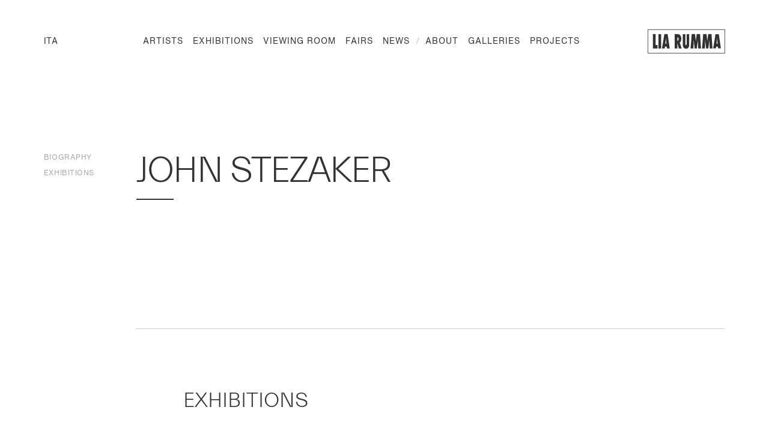

--- FILE ---
content_type: text/html; charset=utf-8
request_url: https://liarumma.com/artisti/john-stezaker
body_size: 28771
content:
<!doctype html>
<html data-n-head-ssr>
  <head >
    <meta data-n-head="ssr" charset="utf-8"><meta data-n-head="ssr" name="viewport" content="width=device-width, initial-scale=1"><meta data-n-head="ssr" data-hid="theme-color" name="theme-color" content="#ffffff"><meta data-n-head="ssr" name="robots" content="max-snippet:-1, max-image-preview:large, max-video-preview:-1"><meta data-n-head="ssr" property="og:locale" content="en_US"><meta data-n-head="ssr" property="og:type" content="article"><meta data-n-head="ssr" property="og:title" content="John Stezaker - Lia Rumma"><meta data-n-head="ssr" property="og:url" content="https://liarumma.it/artisti/john-stezaker"><meta data-n-head="ssr" property="og:site_name" content="Lia Rumma"><meta data-n-head="ssr" name="twitter:card" content="summary_large_image"><meta data-n-head="ssr" name="twitter:title" content="John Stezaker - Lia Rumma"><meta data-n-head="ssr" name="description" content="Marina Abramovic · Vanessa Beecroft · Alfredo Jaar · William Kentridge · Anselm Kiefer · Joseph Kosuth · Ilya &amp; Emilia Kabakov · Haim Steinbach · Ettore Spalletti"><title>John Stezaker - Lia Rumma</title><link data-n-head="ssr" rel="icon" type="image/x-icon" href="/favicon.ico"><link data-n-head="ssr" rel="icon" type="image/x-icon" sizes="192x192" href="/android-icon-192x192.png"><script data-n-head="ssr" src="https://player.vimeo.com/api/player.js"></script><script data-n-head="ssr" src="https://cdnjs.cloudflare.com/ajax/libs/blueimp-gallery/2.35.0/js/blueimp-helper.min.js"></script><script data-n-head="ssr" src="https://cdnjs.cloudflare.com/ajax/libs/blueimp-gallery/2.35.0/js/blueimp-gallery.min.js"></script><script data-n-head="ssr" src="https://cdnjs.cloudflare.com/ajax/libs/blueimp-gallery/2.35.0/js/blueimp-gallery-fullscreen.min.js"></script><script data-n-head="ssr" src="https://cdnjs.cloudflare.com/ajax/libs/blueimp-gallery/2.35.0/js/blueimp-gallery-video.min.js"></script><script data-n-head="ssr" src="https://cdnjs.cloudflare.com/ajax/libs/blueimp-gallery/2.35.0/js/blueimp-gallery-vimeo.min.js"></script><script data-n-head="ssr" src="https://cdnjs.cloudflare.com/ajax/libs/blueimp-gallery/2.35.0/js/blueimp-gallery-youtube.min.js"></script><link rel="preload" href="/staging/_nuxt/9542ee5.js" as="script"><link rel="preload" href="/staging/_nuxt/6fca3fd.js" as="script"><link rel="preload" href="/staging/_nuxt/5b20b3d.js" as="script"><link rel="preload" href="/staging/_nuxt/c672c8f.js" as="script"><link rel="preload" href="/staging/_nuxt/fa78625.js" as="script"><link rel="preload" href="/staging/_nuxt/5ce5b5f.js" as="script"><style data-vue-ssr-id="1adb391c:0 9a20c0ca:0 83ea3240:0 6a9bb396:0 26f970a8:0 3afda0b5:0 16591005:0 fe774fe6:0 312e8781:0 15e920f2:0 4e01dca4:0 09507e2f:0 493a4cf0:0 49a4aeb6:0 714cba9a:0 61a6ad64:0 92ea3a2a:0 db2e4d1c:0 4f0c260a:0 4ae5164a:0">@font-face{font-family:"swiper-icons";font-style:normal;font-weight:400;src:url("data:application/font-woff;charset=utf-8;base64, [base64]//wADZ2x5ZgAAAywAAADMAAAD2MHtryVoZWFkAAABbAAAADAAAAA2E2+eoWhoZWEAAAGcAAAAHwAAACQC9gDzaG10eAAAAigAAAAZAAAArgJkABFsb2NhAAAC0AAAAFoAAABaFQAUGG1heHAAAAG8AAAAHwAAACAAcABAbmFtZQAAA/gAAAE5AAACXvFdBwlwb3N0AAAFNAAAAGIAAACE5s74hXjaY2BkYGAAYpf5Hu/j+W2+MnAzMYDAzaX6QjD6/4//Bxj5GA8AuRwMYGkAPywL13jaY2BkYGA88P8Agx4j+/8fQDYfA1AEBWgDAIB2BOoAeNpjYGRgYNBh4GdgYgABEMnIABJzYNADCQAACWgAsQB42mNgYfzCOIGBlYGB0YcxjYGBwR1Kf2WQZGhhYGBiYGVmgAFGBiQQkOaawtDAoMBQxXjg/wEGPcYDDA4wNUA2CCgwsAAAO4EL6gAAeNpj2M0gyAACqxgGNWBkZ2D4/wMA+xkDdgAAAHjaY2BgYGaAYBkGRgYQiAHyGMF8FgYHIM3DwMHABGQrMOgyWDLEM1T9/w8UBfEMgLzE////P/5//f/V/xv+r4eaAAeMbAxwIUYmIMHEgKYAYjUcsDAwsLKxc3BycfPw8jEQA/[base64]/uznmfPFBNODM2K7MTQ45YEAZqGP81AmGGcF3iPqOop0r1SPTaTbVkfUe4HXj97wYE+yNwWYxwWu4v1ugWHgo3S1XdZEVqWM7ET0cfnLGxWfkgR42o2PvWrDMBSFj/IHLaF0zKjRgdiVMwScNRAoWUoH78Y2icB/yIY09An6AH2Bdu/UB+yxopYshQiEvnvu0dURgDt8QeC8PDw7Fpji3fEA4z/PEJ6YOB5hKh4dj3EvXhxPqH/SKUY3rJ7srZ4FZnh1PMAtPhwP6fl2PMJMPDgeQ4rY8YT6Gzao0eAEA409DuggmTnFnOcSCiEiLMgxCiTI6Cq5DZUd3Qmp10vO0LaLTd2cjN4fOumlc7lUYbSQcZFkutRG7g6JKZKy0RmdLY680CDnEJ+UMkpFFe1RN7nxdVpXrC4aTtnaurOnYercZg2YVmLN/d/gczfEimrE/fs/bOuq29Zmn8tloORaXgZgGa78yO9/cnXm2BpaGvq25Dv9S4E9+5SIc9PqupJKhYFSSl47+Qcr1mYNAAAAeNptw0cKwkAAAMDZJA8Q7OUJvkLsPfZ6zFVERPy8qHh2YER+3i/BP83vIBLLySsoKimrqKqpa2hp6+jq6RsYGhmbmJqZSy0sraxtbO3sHRydnEMU4uR6yx7JJXveP7WrDycAAAAAAAH//wACeNpjYGRgYOABYhkgZgJCZgZNBkYGLQZtIJsFLMYAAAw3ALgAeNolizEKgDAQBCchRbC2sFER0YD6qVQiBCv/H9ezGI6Z5XBAw8CBK/m5iQQVauVbXLnOrMZv2oLdKFa8Pjuru2hJzGabmOSLzNMzvutpB3N42mNgZGBg4GKQYzBhYMxJLMlj4GBgAYow/P/PAJJhLM6sSoWKfWCAAwDAjgbRAAB42mNgYGBkAIIbCZo5IPrmUn0hGA0AO8EFTQAA") format("woff")}:root{--swiper-theme-color:#007aff}.swiper-container{list-style:none;margin-left:auto;margin-right:auto;overflow:hidden;padding:0;position:relative;z-index:1}.swiper-container-vertical>.swiper-wrapper{flex-direction:column}.swiper-wrapper{box-sizing:content-box;display:flex;height:100%;position:relative;transition-property:transform;width:100%;z-index:1}.swiper-container-android .swiper-slide,.swiper-wrapper{transform:translateZ(0)}.swiper-container-multirow>.swiper-wrapper{flex-wrap:wrap}.swiper-container-multirow-column>.swiper-wrapper{flex-direction:column;flex-wrap:wrap}.swiper-container-free-mode>.swiper-wrapper{margin:0 auto;transition-timing-function:ease-out}.swiper-slide{flex-shrink:0;height:100%;position:relative;transition-property:transform;width:100%}.swiper-slide-invisible-blank{visibility:hidden}.swiper-container-autoheight,.swiper-container-autoheight .swiper-slide{height:auto}.swiper-container-autoheight .swiper-wrapper{align-items:flex-start;transition-property:transform,height}.swiper-container-3d{perspective:1200px}.swiper-container-3d .swiper-cube-shadow,.swiper-container-3d .swiper-slide,.swiper-container-3d .swiper-slide-shadow-bottom,.swiper-container-3d .swiper-slide-shadow-left,.swiper-container-3d .swiper-slide-shadow-right,.swiper-container-3d .swiper-slide-shadow-top,.swiper-container-3d .swiper-wrapper{transform-style:preserve-3d}.swiper-container-3d .swiper-slide-shadow-bottom,.swiper-container-3d .swiper-slide-shadow-left,.swiper-container-3d .swiper-slide-shadow-right,.swiper-container-3d .swiper-slide-shadow-top{height:100%;left:0;pointer-events:none;position:absolute;top:0;width:100%;z-index:10}.swiper-container-3d .swiper-slide-shadow-left{background-image:linear-gradient(270deg,rgba(0,0,0,.5),transparent)}.swiper-container-3d .swiper-slide-shadow-right{background-image:linear-gradient(90deg,rgba(0,0,0,.5),transparent)}.swiper-container-3d .swiper-slide-shadow-top{background-image:linear-gradient(0deg,rgba(0,0,0,.5),transparent)}.swiper-container-3d .swiper-slide-shadow-bottom{background-image:linear-gradient(180deg,rgba(0,0,0,.5),transparent)}.swiper-container-css-mode>.swiper-wrapper{-ms-overflow-style:none;overflow:auto;scrollbar-width:none}.swiper-container-css-mode>.swiper-wrapper::-webkit-scrollbar{display:none}.swiper-container-css-mode>.swiper-wrapper>.swiper-slide{scroll-snap-align:start start}.swiper-container-horizontal.swiper-container-css-mode>.swiper-wrapper{scroll-snap-type:x mandatory}.swiper-container-vertical.swiper-container-css-mode>.swiper-wrapper{scroll-snap-type:y mandatory}.u-visually-hidden{clip:rect(0,0,0,0);border:0;-webkit-clip-path:inset(50%);clip-path:inset(50%);height:1px;overflow:hidden;padding:0;position:absolute!important;white-space:nowrap;width:1px}.u-lowercase{text-transform:lowercase!important}.u-uppercase{text-transform:uppercase!important}.u-media-mask{background:#fff;content:"";display:block;height:calc(100% + 2px);position:absolute;right:-1px;top:-1px;transform:scaleX(1);transform-origin:right center;width:calc(100% + 2px);z-index:1}.u-text-mask{display:block;overflow:hidden}.u-text-mask>span{display:block;transform:translateY(100%)}.u-fade-elem{opacity:0}.u-overlay-close-btn{background-color:transparent;border:0;cursor:pointer;height:3.75rem;padding:.875rem;position:absolute;right:1.25rem;top:1.25rem;width:3.75rem}@media (min-width:1024px){.u-overlay-close-btn{right:2.5rem;top:2.5rem}}.u-overlay-close-btn:focus{outline:1px solid #323232}.u-overlay-close-btn:after,.u-overlay-close-btn:before{background-color:#323232;content:"";display:block;height:1px;left:50%;position:absolute;top:50%;transform-origin:50%;transition:.4s cubic-bezier(.165,.84,.44,1);width:2.875rem}.u-overlay-close-btn:before{transform:translate(-50%,-50%) rotate(45deg)}.u-overlay-close-btn:after{transform:translate(-50%,-50%) rotate(-45deg)}.u-overlay-close-btn:hover:after,.u-overlay-close-btn:hover:before{width:3.5rem}@font-face{font-family:"HelveticaNow";font-style:normal;font-weight:400;src:url(/staging/_nuxt/fonts/3A0E6A_0_0.074e0d5.eot);src:url(/staging/_nuxt/fonts/3A0E6A_0_0.074e0d5.eot?#iefix) format("embedded-opentype"),url(/staging/_nuxt/fonts/3A0E6A_0_0.046bdd2.woff2) format("woff2"),url(/staging/_nuxt/fonts/3A0E6A_0_0.f022b1c.woff) format("woff"),url(/staging/_nuxt/fonts/3A0E6A_0_0.aa2508a.ttf) format("truetype")}@font-face{font-family:"HelveticaNow";font-style:italic;font-weight:400;src:url(/staging/_nuxt/fonts/3A0E6A_1_0.44fbe3b.eot);src:url(/staging/_nuxt/fonts/3A0E6A_1_0.44fbe3b.eot?#iefix) format("embedded-opentype"),url(/staging/_nuxt/fonts/3A0E6A_1_0.8b71ae0.woff2) format("woff2"),url(/staging/_nuxt/fonts/3A0E6A_1_0.017875a.woff) format("woff"),url(/staging/_nuxt/fonts/3A0E6A_1_0.b21460f.ttf) format("truetype")}@font-face{font-family:"HelveticaNow";font-style:normal;font-weight:700;src:url(/staging/_nuxt/fonts/3A0E6A_2_0.8e2259c.eot);src:url(/staging/_nuxt/fonts/3A0E6A_2_0.8e2259c.eot?#iefix) format("embedded-opentype"),url(/staging/_nuxt/fonts/3A0E6A_2_0.3f8f133.woff2) format("woff2"),url(/staging/_nuxt/fonts/3A0E6A_2_0.4ec33c2.woff) format("woff"),url(/staging/_nuxt/fonts/3A0E6A_2_0.10c5b72.ttf) format("truetype")}@font-face{font-family:"EverettLight";font-style:normal;font-weight:400;src:url(/staging/_nuxt/fonts/Everett-Light-web.4ce5a32.eot);src:url(/staging/_nuxt/fonts/Everett-Light-web.4ce5a32.eot?#iefix) format("embedded-opentype"),url(/staging/_nuxt/fonts/Everett-Light-web.8f8ef8e.woff2) format("woff2"),url(/staging/_nuxt/fonts/Everett-Light-web.31aa5ad.woff) format("woff"),url(/staging/_nuxt/fonts/Everett-Light-web.af33a6e.ttf) format("truetype")}*,:after,:before{box-sizing:border-box;margin:0}html{background:#fff;margin:0 auto;max-width:125rem;padding:0;width:100%}body{color:#323232;font-family:"HelveticaNow",sans-serif;margin:0;padding:0;position:relative}body.no-scroll{overflow:hidden}a{color:#323232}html{-webkit-font-smoothing:antialiased;-moz-osx-font-smoothing:grayscale}@media (min-width:1650px){html{font-size:110%}}h1,h2,h3{font-family:"EverettLight",sans-serif;text-transform:uppercase}h1,h2,h3,h4,h5,h6{font-weight:400}h3{font-size:2rem;line-height:1.1}@media (max-width:1023px){h3{letter-spacing:-.05625rem}}@media (min-width:1024px){h3{font-size:2.1875rem}}.fields-row{display:flex}.fields-row .field{width:50%}.form-newsletter .fields-row .field:nth-child(2n){width:calc(42.85714% - 13px)}.form-newsletter .fields-row .field:nth-child(2n-1){width:calc(57.14286% + 13px)}.form-enquire .fields-row .field:nth-child(2n){width:calc(50% - 13px)}.form-enquire .fields-row .field:nth-child(2n-1){width:calc(50% + 13px)}.form-foot{align-items:flex-end;display:flex;flex-direction:column-reverse;transition:.3s ease-out}@media (max-width:1023px){.form-foot{padding-bottom:2.5rem}}@media (min-width:1024px){.form-foot{margin-top:2.5rem}}@media (min-width:1200px) and (min-height:800px){.form-foot{margin-top:3.625rem}}.form-foot.is-invisible{opacity:0;visibility:hidden}.form-foot__submit{width:100%}.form-newsletter .form-foot__terms{width:calc(42.85714% - 13px)}.form-enquire .form-foot__terms{width:calc(57% - 13px)}@media (min-width:1024px){.form-enquire .form-foot__terms{width:calc(50% - 13px)}}.anim-enter-reveal{opacity:0}@keyframes spinner{0%{transform:rotate(0deg)}50%{transform:rotate(180deg)}to{transform:rotate(1turn)}}@keyframes modalIn{0%{opacity:0;transform:scale(1.1)}to{opacity:1;transform:scale(1)}}@keyframes modalOut{0%{opacity:1;transform:scale(1)}to{opacity:0;transform:scale(1.1)}}@keyframes shake{10%,90%{transform:translate3d(-1px,0,0)}20%,80%{transform:translate3d(2px,0,0)}30%,50%,70%{transform:translate3d(-4px,0,0)}40%,60%{transform:translate3d(4px,0,0)}}.grid{grid-column-gap:.625rem;display:grid;grid-template-columns:repeat(10,1fr)}@media (min-width:1024px){.grid{grid-column-gap:1.5625rem;grid-template-columns:repeat(15,1fr)}}.scrollactive-nav ul{list-style:none;margin:0;padding:0}.scrollactive-nav a{background-color:transparent;border:0;color:#a7a7a7;cursor:pointer;font-size:.9375rem;letter-spacing:.02687rem;line-height:1;outline:0;padding:.25rem 0 .1875rem;position:relative;-webkit-text-decoration:none;text-decoration:none;text-transform:uppercase}.scrollactive-nav a,.scrollactive-nav a:before{display:block;transition:.5s cubic-bezier(.165,.84,.44,1)}.scrollactive-nav a:before{background-color:#323232;content:"";position:absolute;transform:scaleX(0);transform-origin:0 0}.scrollactive-nav a.is-active{color:#323232}.scrollactive-nav a.is-active:before{transform:scale(1)}@media (max-width:1023px){.scrollactive-nav a:before{height:1px;left:0;top:100%;transform:scaleX(0);width:100%}}@media (min-width:1024px){.scrollactive-nav a{font-size:.75rem;letter-spacing:.03438rem}.scrollactive-nav a:before{height:.5625rem;left:-.8125rem;top:calc(50% - 1px);transform:scaleY(0) translateY(-50%);width:.1875rem}.scrollactive-nav a.is-active:before{transform:scale(1) translateY(-50%)}}.overlay-video{align-items:center;display:flex;height:100vh;justify-content:center;position:relative;width:100vw}.overlay-video__wrapper{height:0;min-width:20rem;padding-bottom:56.25%;position:relative;width:95vw}@media (min-width:1024px){.overlay-video__wrapper{width:70vw}}.overlay-video iframe{height:100%;left:0;-o-object-fit:cover;object-fit:cover;position:absolute;top:0;width:100%}.basicLightbox{align-items:center;background:hsla(0,0%,100%,.95);display:flex;height:100vh;justify-content:center;left:0;opacity:.01;position:fixed;top:0;transition:opacity .4s ease;width:100%;will-change:opacity;z-index:1000}.basicLightbox--visible{opacity:1}.basicLightbox__placeholder{max-width:100%;transform:scale(.9);transition:transform .4s ease;will-change:transform;z-index:1}.basicLightbox__placeholder>iframe:first-child:last-child,.basicLightbox__placeholder>img:first-child:last-child,.basicLightbox__placeholder>video:first-child:last-child{bottom:0;display:block;left:0;margin:auto;max-height:95%;max-width:95%;position:absolute;right:0;top:0}.basicLightbox__placeholder>iframe:first-child:last-child,.basicLightbox__placeholder>video:first-child:last-child{pointer-events:auto}.basicLightbox__placeholder>img:first-child:last-child,.basicLightbox__placeholder>video:first-child:last-child{height:auto;width:auto}.basicLightbox--iframe .basicLightbox__placeholder,.basicLightbox--img .basicLightbox__placeholder,.basicLightbox--video .basicLightbox__placeholder{height:100%;pointer-events:none;width:100%}.basicLightbox--visible .basicLightbox__placeholder{transform:scale(1)}
.blueimp-gallery,.blueimp-gallery>.slides>.slide>.slide-content{backface-visibility:hidden;-moz-backface-visibility:hidden;bottom:0;left:0;position:absolute;right:0;top:0;transition:opacity .2s linear}.blueimp-gallery>.slides>.slide>.slide-content{height:auto;margin:auto;max-height:100%;max-width:100%;opacity:1;width:auto}.blueimp-gallery{background:#000;direction:ltr;display:none;opacity:0;overflow:hidden;position:fixed;touch-action:pinch-zoom;z-index:999999}.blueimp-gallery-carousel{box-shadow:0 0 4px rgba(0,0,0,.1);margin:1em auto;padding-bottom:56.25%;position:relative;touch-action:pan-y pinch-zoom;z-index:auto}.blueimp-gallery-display{display:block;opacity:1}.blueimp-gallery>.slides{height:100%;overflow:hidden;position:relative}.blueimp-gallery-carousel>.slides{position:absolute}.blueimp-gallery>.slides>.slide{float:left;height:100%;position:relative;text-align:center;transition-timing-function:cubic-bezier(.645,.045,.355,1)}.blueimp-gallery>.slides>.slide-loading{background:url(/staging/_nuxt/img/loading.430fc2e.gif) 50% no-repeat;background-size:64px 64px}.blueimp-gallery>.slides>.slide-loading>.slide-content{opacity:0}.blueimp-gallery>.slides>.slide-error{background:url(/staging/_nuxt/img/error.25502e1.png) 50% no-repeat}.blueimp-gallery>.slides>.slide-error>.slide-content{display:none}.blueimp-gallery>.next,.blueimp-gallery>.prev{background:#222;background:rgba(0,0,0,.5);border:3px solid #fff;border-radius:23px;box-sizing:content-box;color:#fff;cursor:pointer;display:none;font-family:"Helvetica Neue",Helvetica,Arial,sans-serif;font-size:60px;font-weight:100;height:40px;left:15px;line-height:30px;margin-top:-23px;opacity:.5;position:absolute;text-align:center;-webkit-text-decoration:none;text-decoration:none;text-shadow:0 0 2px #000;top:50%;width:40px}.blueimp-gallery>.next{left:auto;right:15px}.blueimp-gallery>.close,.blueimp-gallery>.title{color:#fff;display:none;font-size:20px;left:15px;line-height:30px;margin:0 40px 0 0;opacity:.8;position:absolute;text-shadow:0 0 2px #000;top:15px}.blueimp-gallery>.close{cursor:pointer;font-size:30px;left:auto;margin:-15px;padding:15px;right:15px;-webkit-text-decoration:none;text-decoration:none}.blueimp-gallery>.play-pause{background:url([data-uri]) 0 0 no-repeat;bottom:15px;cursor:pointer;display:none;height:15px;opacity:.5;position:absolute;right:15px;width:15px}.blueimp-gallery-playing>.play-pause{background-position:-15px 0}.blueimp-gallery-controls>.close,.blueimp-gallery-controls>.next,.blueimp-gallery-controls>.play-pause,.blueimp-gallery-controls>.prev,.blueimp-gallery-controls>.title{display:block;transform:translateZ(0)}.blueimp-gallery-left>.prev,.blueimp-gallery-right>.next,.blueimp-gallery-single>.next,.blueimp-gallery-single>.play-pause,.blueimp-gallery-single>.prev{display:none}.blueimp-gallery>.close,.blueimp-gallery>.next,.blueimp-gallery>.play-pause,.blueimp-gallery>.prev,.blueimp-gallery>.slides>.slide>.slide-content{-webkit-user-select:none;-moz-user-select:none;user-select:none}.blueimp-gallery>.close:hover,.blueimp-gallery>.next:hover,.blueimp-gallery>.play-pause:hover,.blueimp-gallery>.prev:hover,.blueimp-gallery>.title:hover{color:#fff;opacity:1}body:last-child .blueimp-gallery>.slides>.slide-error{background-image:url([data-uri])}body:last-child .blueimp-gallery>.play-pause{background-image:url([data-uri]);background-size:40px 20px;height:20px;width:20px}body:last-child .blueimp-gallery-playing>.play-pause{background-position:-20px 0}*+html .blueimp-gallery>.slides>.slide{min-height:300px}*+html .blueimp-gallery>.slides>.slide>.slide-content{position:relative}@media (prefers-color-scheme:light){.blueimp-gallery-carousel{background:#fff}}.blueimp-gallery>.indicator{bottom:15px;display:none;left:15px;line-height:10px;list-style:none;margin:0 40px;padding:0;position:absolute;right:15px;text-align:center;top:auto;-webkit-user-select:none;-moz-user-select:none;user-select:none}.blueimp-gallery>.indicator>li{background:#ccc;background:hsla(0,0%,100%,.25) 50% no-repeat;border:1px solid transparent;border-radius:5px;box-shadow:0 0 2px #000;box-sizing:content-box;cursor:pointer;display:inline-block;height:9px;margin:6px 3px 0;opacity:.5;position:relative;width:9px}*+html .blueimp-gallery>.indicator>li{display:inline}.blueimp-gallery>.indicator>.active,.blueimp-gallery>.indicator>li:hover{background-color:#fff;border-color:#fff;opacity:1}.blueimp-gallery>.indicator>li:after{content:"";display:block;height:75px;left:4px;opacity:0;pointer-events:none;position:absolute;top:-5em;transform:translateX(-50%) translateY(0) translateZ(0);transition:transform .6s ease-out,opacity .4s ease-out;width:75px}.blueimp-gallery>.indicator>li:hover:after{background:inherit;border-radius:50%;opacity:1;transform:translateX(-50%) translateY(-5px) translateZ(0)}.blueimp-gallery>.indicator>.active:after{display:none}.blueimp-gallery-controls>.indicator{display:block;transform:translateZ(0)}.blueimp-gallery-single>.indicator{display:none}.blueimp-gallery>.slides>.slide>.video-content>img{backface-visibility:hidden;-moz-backface-visibility:hidden;bottom:0;height:auto;left:0;margin:auto;max-height:100%;max-width:100%;position:absolute;right:0;top:0;width:100%}.blueimp-gallery>.slides>.slide>.video-content>video{display:none;height:100%;left:0;position:absolute;top:0;width:100%}.blueimp-gallery>.slides>.slide>.video-content>iframe{border:none;height:100%;left:0;position:absolute;top:100%;width:100%}.blueimp-gallery>.slides>.slide>.video-playing>iframe{top:0}.blueimp-gallery>.slides>.slide>.video-content>a{background:url(/staging/_nuxt/img/video-play.f2127de.png) 50% no-repeat;cursor:pointer;height:128px;left:0;margin:-64px auto 0;opacity:.8;position:absolute;right:0;top:50%;width:128px}.blueimp-gallery>.slides>.slide>.video-playing>a,.blueimp-gallery>.slides>.slide>.video-playing>img{display:none}.blueimp-gallery>.slides>.slide>.video-playing>video{display:block}.blueimp-gallery>.slides>.slide>.video-loading>a{background:url(/staging/_nuxt/img/loading.430fc2e.gif) 50% no-repeat;background-size:64px 64px}*+html .blueimp-gallery>.slides>.slide>.video-content{height:100%}*+html .blueimp-gallery>.slides>.slide>.video-content>a{left:50%;margin-left:-64px}.blueimp-gallery>.slides>.slide>.video-content>a:hover{opacity:1}body:last-child .blueimp-gallery>.slides>.slide>.video-content:not(.video-loading)>a{background-image:url([data-uri])}
.nuxt-progress{background-color:#000;height:2px;left:0;opacity:1;position:fixed;right:0;top:0;transition:width .1s,opacity .4s;width:0;z-index:999999}.nuxt-progress.nuxt-progress-notransition{transition:none}.nuxt-progress-failed{background-color:red}
.u-visually-hidden[data-v-1edfa296]{clip:rect(0,0,0,0);border:0;-webkit-clip-path:inset(50%);clip-path:inset(50%);height:1px;overflow:hidden;padding:0;position:absolute!important;white-space:nowrap;width:1px}.u-lowercase[data-v-1edfa296]{text-transform:lowercase!important}.u-uppercase[data-v-1edfa296]{text-transform:uppercase!important}.u-media-mask[data-v-1edfa296]{background:#fff;content:"";display:block;height:calc(100% + 2px);position:absolute;right:-1px;top:-1px;transform:scaleX(1);transform-origin:right center;width:calc(100% + 2px);z-index:1}.u-text-mask[data-v-1edfa296]{display:block;overflow:hidden}.u-text-mask>span[data-v-1edfa296]{display:block;transform:translateY(100%)}.u-fade-elem[data-v-1edfa296]{opacity:0}.u-overlay-close-btn[data-v-1edfa296]{background-color:transparent;border:0;cursor:pointer;height:3.75rem;padding:.875rem;position:absolute;right:1.25rem;top:1.25rem;width:3.75rem}@media (min-width:1024px){.u-overlay-close-btn[data-v-1edfa296]{right:2.5rem;top:2.5rem}}.u-overlay-close-btn[data-v-1edfa296]:focus{outline:1px solid #323232}.u-overlay-close-btn[data-v-1edfa296]:after,.u-overlay-close-btn[data-v-1edfa296]:before{background-color:#323232;content:"";display:block;height:1px;left:50%;position:absolute;top:50%;transform-origin:50%;transition:.4s cubic-bezier(.165,.84,.44,1);width:2.875rem}.u-overlay-close-btn[data-v-1edfa296]:before{transform:translate(-50%,-50%) rotate(45deg)}.u-overlay-close-btn[data-v-1edfa296]:after{transform:translate(-50%,-50%) rotate(-45deg)}.u-overlay-close-btn[data-v-1edfa296]:hover:after,.u-overlay-close-btn[data-v-1edfa296]:hover:before{width:3.5rem}@media (max-width:1023px){.container[data-v-1edfa296]{padding-top:6rem}}.page-wrapper[data-v-1edfa296]{padding-top:1.125rem;width:100%}@media (min-width:1024px){.page-wrapper[data-v-1edfa296]{margin-left:5.69444%;margin-right:5.69444%;max-width:88.54167%;padding-top:7rem}}
.u-visually-hidden{clip:rect(0,0,0,0);border:0;-webkit-clip-path:inset(50%);clip-path:inset(50%);height:1px;overflow:hidden;padding:0;position:absolute!important;white-space:nowrap;width:1px}.u-lowercase{text-transform:lowercase!important}.u-uppercase{text-transform:uppercase!important}.u-media-mask{background:#fff;content:"";display:block;height:calc(100% + 2px);position:absolute;right:-1px;top:-1px;transform:scaleX(1);transform-origin:right center;width:calc(100% + 2px);z-index:1}.u-text-mask{display:block;overflow:hidden}.u-text-mask>span{display:block;transform:translateY(100%)}.u-fade-elem{opacity:0}.u-overlay-close-btn{background-color:transparent;border:0;cursor:pointer;height:3.75rem;padding:.875rem;position:absolute;right:1.25rem;top:1.25rem;width:3.75rem}@media (min-width:1024px){.u-overlay-close-btn{right:2.5rem;top:2.5rem}}.u-overlay-close-btn:focus{outline:1px solid #323232}.u-overlay-close-btn:after,.u-overlay-close-btn:before{background-color:#323232;content:"";display:block;height:1px;left:50%;position:absolute;top:50%;transform-origin:50%;transition:.4s cubic-bezier(.165,.84,.44,1);width:2.875rem}.u-overlay-close-btn:before{transform:translate(-50%,-50%) rotate(45deg)}.u-overlay-close-btn:after{transform:translate(-50%,-50%) rotate(-45deg)}.u-overlay-close-btn:hover:after,.u-overlay-close-btn:hover:before{width:3.5rem}.page-header{grid-column-gap:.625rem;background-color:#fff;display:grid;font-size:.875rem;grid-template-columns:repeat(10,1fr);line-height:1;padding:1.5625rem 8.53333%}@media (min-width:1024px){.page-header{grid-column-gap:1.5625rem;grid-template-columns:repeat(15,1fr)}}@media (max-width:1023px){.page-header{left:0;position:fixed;top:0;width:100%;z-index:4}}@media (min-width:1024px){.page-header{font-size:.75rem;padding:2.875rem 5.69444%}}@media (min-width:1200px){.page-header{font-size:.875rem}}.page-header__logo{display:flex;grid-column:7/-1;justify-content:flex-end}@media (min-width:1024px){.page-header__logo{grid-column:14/16}}.page-header__btn-menu{align-items:center;display:flex;grid-column:1/3;grid-row:1;opacity:0}.page-header__btn-menu:not([style="opacity: 1;"]){opacity:1}@media (min-width:1024px){.page-header__btn-menu{display:none}}@media (max-width:1023px){.page-header__nav{background-color:#fff;height:calc(100vh - 85px);left:0;opacity:0;overflow:auto;padding:5.875rem 8.53333% 1.875rem;pointer-events:none;position:fixed;top:5.9375rem;width:100%}}@media (min-width:1024px){.page-header__nav{grid-column-gap:1.5625rem;align-items:center;-moz-column-gap:1.5625rem;column-gap:1.5625rem;display:grid;grid-column:1/14;grid-row:1;grid-template-columns:repeat(13,1fr);justify-content:flex-end}.page-header__nav__menus{align-items:center;display:flex;grid-column:2/-1;grid-row:1;margin-left:auto;margin-right:auto}.page-header__nav__lang{grid-column:1/span 1;grid-row:1}.page-header__nav,.page-header__nav__lang{opacity:1!important}}@media (min-width:1400px){.page-header__nav{grid-column:1/14}}@media (max-width:1023px){.page-header.is-open .page-header__nav{pointer-events:all}}
.u-visually-hidden[data-v-1356a844]{clip:rect(0,0,0,0);border:0;-webkit-clip-path:inset(50%);clip-path:inset(50%);height:1px;overflow:hidden;padding:0;position:absolute!important;white-space:nowrap;width:1px}.u-lowercase[data-v-1356a844]{text-transform:lowercase!important}.u-uppercase[data-v-1356a844]{text-transform:uppercase!important}.u-media-mask[data-v-1356a844]{background:#fff;content:"";display:block;height:calc(100% + 2px);position:absolute;right:-1px;top:-1px;transform:scaleX(1);transform-origin:right center;width:calc(100% + 2px);z-index:1}.u-text-mask[data-v-1356a844]{display:block;overflow:hidden}.u-text-mask>span[data-v-1356a844]{display:block;transform:translateY(100%)}.u-fade-elem[data-v-1356a844]{opacity:0}.u-overlay-close-btn[data-v-1356a844]{background-color:transparent;border:0;cursor:pointer;height:3.75rem;padding:.875rem;position:absolute;right:1.25rem;top:1.25rem;width:3.75rem}@media (min-width:1024px){.u-overlay-close-btn[data-v-1356a844]{right:2.5rem;top:2.5rem}}.u-overlay-close-btn[data-v-1356a844]:focus{outline:1px solid #323232}.u-overlay-close-btn[data-v-1356a844]:after,.u-overlay-close-btn[data-v-1356a844]:before{background-color:#323232;content:"";display:block;height:1px;left:50%;position:absolute;top:50%;transform-origin:50%;transition:.4s cubic-bezier(.165,.84,.44,1);width:2.875rem}.u-overlay-close-btn[data-v-1356a844]:before{transform:translate(-50%,-50%) rotate(45deg)}.u-overlay-close-btn[data-v-1356a844]:after{transform:translate(-50%,-50%) rotate(-45deg)}.u-overlay-close-btn[data-v-1356a844]:hover:after,.u-overlay-close-btn[data-v-1356a844]:hover:before{width:3.5rem}.logo svg[data-v-1356a844]{display:block;width:100%}
.u-visually-hidden[data-v-861809ea]{clip:rect(0,0,0,0);border:0;-webkit-clip-path:inset(50%);clip-path:inset(50%);height:1px;overflow:hidden;padding:0;position:absolute!important;white-space:nowrap;width:1px}.u-lowercase[data-v-861809ea]{text-transform:lowercase!important}.u-uppercase[data-v-861809ea]{text-transform:uppercase!important}.u-media-mask[data-v-861809ea]{background:#fff;content:"";display:block;height:calc(100% + 2px);position:absolute;right:-1px;top:-1px;transform:scaleX(1);transform-origin:right center;width:calc(100% + 2px);z-index:1}.u-text-mask[data-v-861809ea]{display:block;overflow:hidden}.u-text-mask>span[data-v-861809ea]{display:block;transform:translateY(100%)}.u-fade-elem[data-v-861809ea]{opacity:0}.u-overlay-close-btn[data-v-861809ea]{background-color:transparent;border:0;cursor:pointer;height:3.75rem;padding:.875rem;position:absolute;right:1.25rem;top:1.25rem;width:3.75rem}@media (min-width:1024px){.u-overlay-close-btn[data-v-861809ea]{right:2.5rem;top:2.5rem}}.u-overlay-close-btn[data-v-861809ea]:focus{outline:1px solid #323232}.u-overlay-close-btn[data-v-861809ea]:after,.u-overlay-close-btn[data-v-861809ea]:before{background-color:#323232;content:"";display:block;height:1px;left:50%;position:absolute;top:50%;transform-origin:50%;transition:.4s cubic-bezier(.165,.84,.44,1);width:2.875rem}.u-overlay-close-btn[data-v-861809ea]:before{transform:translate(-50%,-50%) rotate(45deg)}.u-overlay-close-btn[data-v-861809ea]:after{transform:translate(-50%,-50%) rotate(-45deg)}.u-overlay-close-btn[data-v-861809ea]:hover:after,.u-overlay-close-btn[data-v-861809ea]:hover:before{width:3.5rem}.toggle-menu-button[data-v-861809ea]{background:transparent;border:0;cursor:pointer;display:block;height:34px;outline:0;overflow:hidden;padding:0;position:relative;width:34px}.toggle-menu-button[data-v-861809ea]:after,.toggle-menu-button[data-v-861809ea]:before,.toggle-menu-button>span[data-v-861809ea]:before{background-color:#323232;content:"";display:block;height:2px;left:50%;position:absolute;top:50%;transform-origin:50%;transition:transform .3s cubic-bezier(.165,.84,.44,1),top 0s linear .5s;width:44px}.toggle-menu-button[data-v-861809ea]:before{transform:translate3d(-50%,-9px,0)}.toggle-menu-button[data-v-861809ea]:after{transform:translate3d(-50%,7px,0)}.toggle-menu-button>span[data-v-861809ea]:before{transform:translate3d(-50%,-1px,0)}.toggle-menu-button--busy[data-v-861809ea]{pointer-events:none}.toggle-menu-button--busy[data-v-861809ea]:after,.toggle-menu-button--busy[data-v-861809ea]:before,.toggle-menu-button--busy>span[data-v-861809ea]:before{transform:translate3d(-50%,-1px,0)}.toggle-menu-button--active[data-v-861809ea]{overflow:visible;pointer-events:all}.toggle-menu-button--active[data-v-861809ea]:before{transform:translate3d(-50%,-1px,0) rotate(45deg)}.toggle-menu-button--active[data-v-861809ea]:after{transform:translate3d(-50%,-1px,0) rotate(-45deg)}.toggle-menu-button--active>span[data-v-861809ea]:before{opacity:0}
.u-visually-hidden{clip:rect(0,0,0,0);border:0;-webkit-clip-path:inset(50%);clip-path:inset(50%);height:1px;overflow:hidden;padding:0;position:absolute!important;white-space:nowrap;width:1px}.u-lowercase{text-transform:lowercase!important}.u-uppercase{text-transform:uppercase!important}.u-media-mask{background:#fff;content:"";display:block;height:calc(100% + 2px);position:absolute;right:-1px;top:-1px;transform:scaleX(1);transform-origin:right center;width:calc(100% + 2px);z-index:1}.u-text-mask{display:block;overflow:hidden}.u-text-mask>span{display:block;transform:translateY(100%)}.u-fade-elem{opacity:0}.u-overlay-close-btn{background-color:transparent;border:0;cursor:pointer;height:3.75rem;padding:.875rem;position:absolute;right:1.25rem;top:1.25rem;width:3.75rem}@media (min-width:1024px){.u-overlay-close-btn{right:2.5rem;top:2.5rem}}.u-overlay-close-btn:focus{outline:1px solid #323232}.u-overlay-close-btn:after,.u-overlay-close-btn:before{background-color:#323232;content:"";display:block;height:1px;left:50%;position:absolute;top:50%;transform-origin:50%;transition:.4s cubic-bezier(.165,.84,.44,1);width:2.875rem}.u-overlay-close-btn:before{transform:translate(-50%,-50%) rotate(45deg)}.u-overlay-close-btn:after{transform:translate(-50%,-50%) rotate(-45deg)}.u-overlay-close-btn:hover:after,.u-overlay-close-btn:hover:before{width:3.5rem}.nav-menu{letter-spacing:1px;opacity:0;position:relative;text-transform:uppercase}@media (max-width:1023px){.nav-menu{font-family:"EverettLight",sans-serif}}.nav-menu a{display:inline-block;position:relative;-webkit-text-decoration:none;text-decoration:none}.nav-menu a:after{background-color:#323232;content:"";display:block;height:2px;position:absolute;transform:scaleX(0);transform-origin:0 50%;transition:.5s cubic-bezier(.165,.84,.44,1)}@media (max-width:1023px){.nav-menu a:after{height:2px;left:2px;top:calc(100% - 1px);width:70px}}@media (min-width:1024px){.nav-menu a:after{bottom:-.5rem;height:1px;left:0;width:1.4375rem}}.nav-menu a.active-link:after,.nav-menu a:hover:after{transform:scaleX(1)}.nav-menu ul{list-style:none;padding:0}@media (min-width:1024px){.nav-menu ul{display:flex}.nav-menu ul>li{opacity:1!important}.nav-menu ul>li:not(:last-child){margin-right:.75rem}}@media (min-width:1200px){.nav-menu ul>li:not(:last-child){margin-right:1rem}}@media (min-width:1400px){.nav-menu ul>li:not(:last-child){margin-right:1.4375rem}}@media (min-width:1024px){.nav-menu:not(:first-child) ul:before{color:#cbcbcb;content:"/";display:block;margin-right:.5rem;padding-left:.625rem}}@media (min-width:1400px){.nav-menu:not(:first-child) ul:before{margin-right:1.125rem;padding-left:1.125rem}}@media (max-width:1023px){.nav-menu--primary{font-size:10.6vw;letter-spacing:-.04813rem;margin-bottom:1.125rem}.nav-menu--primary a{padding-top:.375rem}.nav-menu--secondary{font-size:8vw;letter-spacing:0;margin-bottom:1.875rem}.nav-menu--secondary a{padding-top:.25rem}}
.u-visually-hidden[data-v-39b5d364]{clip:rect(0,0,0,0);border:0;-webkit-clip-path:inset(50%);clip-path:inset(50%);height:1px;overflow:hidden;padding:0;position:absolute!important;white-space:nowrap;width:1px}.u-lowercase[data-v-39b5d364]{text-transform:lowercase!important}.u-uppercase[data-v-39b5d364]{text-transform:uppercase!important}.u-media-mask[data-v-39b5d364]{background:#fff;content:"";display:block;height:calc(100% + 2px);position:absolute;right:-1px;top:-1px;transform:scaleX(1);transform-origin:right center;width:calc(100% + 2px);z-index:1}.u-text-mask[data-v-39b5d364]{display:block;overflow:hidden}.u-text-mask>span[data-v-39b5d364]{display:block;transform:translateY(100%)}.u-fade-elem[data-v-39b5d364]{opacity:0}.u-overlay-close-btn[data-v-39b5d364]{background-color:transparent;border:0;cursor:pointer;height:3.75rem;padding:.875rem;position:absolute;right:1.25rem;top:1.25rem;width:3.75rem}@media (min-width:1024px){.u-overlay-close-btn[data-v-39b5d364]{right:2.5rem;top:2.5rem}}.u-overlay-close-btn[data-v-39b5d364]:focus{outline:1px solid #323232}.u-overlay-close-btn[data-v-39b5d364]:after,.u-overlay-close-btn[data-v-39b5d364]:before{background-color:#323232;content:"";display:block;height:1px;left:50%;position:absolute;top:50%;transform-origin:50%;transition:.4s cubic-bezier(.165,.84,.44,1);width:2.875rem}.u-overlay-close-btn[data-v-39b5d364]:before{transform:translate(-50%,-50%) rotate(45deg)}.u-overlay-close-btn[data-v-39b5d364]:after{transform:translate(-50%,-50%) rotate(-45deg)}.u-overlay-close-btn[data-v-39b5d364]:hover:after,.u-overlay-close-btn[data-v-39b5d364]:hover:before{width:3.5rem}.lang-switcher a[data-v-39b5d364]{display:inline-block;-webkit-text-decoration:none;text-decoration:none}@media (max-width:1023px){.lang-switcher[data-v-39b5d364]{padding:0 1px}.lang-switcher a[data-v-39b5d364]{border-bottom:1px solid #323232}}
.u-visually-hidden[data-v-c339aa6a]{clip:rect(0,0,0,0);border:0;-webkit-clip-path:inset(50%);clip-path:inset(50%);height:1px;overflow:hidden;padding:0;position:absolute!important;white-space:nowrap;width:1px}.u-lowercase[data-v-c339aa6a]{text-transform:lowercase!important}.u-uppercase[data-v-c339aa6a]{text-transform:uppercase!important}.u-media-mask[data-v-c339aa6a]{background:#fff;content:"";display:block;height:calc(100% + 2px);position:absolute;right:-1px;top:-1px;transform:scaleX(1);transform-origin:right center;width:calc(100% + 2px);z-index:1}.u-text-mask[data-v-c339aa6a]{display:block;overflow:hidden}.u-text-mask>span[data-v-c339aa6a]{display:block;transform:translateY(100%)}.u-fade-elem[data-v-c339aa6a]{opacity:0}.u-overlay-close-btn[data-v-c339aa6a]{background-color:transparent;border:0;cursor:pointer;height:3.75rem;padding:.875rem;position:absolute;right:1.25rem;top:1.25rem;width:3.75rem}@media (min-width:1024px){.u-overlay-close-btn[data-v-c339aa6a]{right:2.5rem;top:2.5rem}}.u-overlay-close-btn[data-v-c339aa6a]:focus{outline:1px solid #323232}.u-overlay-close-btn[data-v-c339aa6a]:after,.u-overlay-close-btn[data-v-c339aa6a]:before{background-color:#323232;content:"";display:block;height:1px;left:50%;position:absolute;top:50%;transform-origin:50%;transition:.4s cubic-bezier(.165,.84,.44,1);width:2.875rem}.u-overlay-close-btn[data-v-c339aa6a]:before{transform:translate(-50%,-50%) rotate(45deg)}.u-overlay-close-btn[data-v-c339aa6a]:after{transform:translate(-50%,-50%) rotate(-45deg)}.u-overlay-close-btn[data-v-c339aa6a]:hover:after,.u-overlay-close-btn[data-v-c339aa6a]:hover:before{width:3.5rem}.page--single-artist[data-v-c339aa6a]{position:relative}@media (min-width:1024px){.page--single-artist[data-v-c339aa6a]{margin-top:-7.125rem}}.page__container-artist[data-v-c339aa6a]{grid-column-gap:.625rem;display:grid;grid-template-columns:repeat(10,1fr)}@media (min-width:1024px){.page__container-artist[data-v-c339aa6a]{grid-column-gap:1.5625rem;grid-template-columns:repeat(15,1fr)}}@media (max-width:1023px){.page__content[data-v-c339aa6a],.page__side-nav[data-v-c339aa6a]{grid-column:1/-1}.page__side-nav[data-v-c339aa6a]{left:0;position:sticky;top:6rem;z-index:2}}@media (min-width:1024px){.page__side-nav[data-v-c339aa6a]{grid-column:1/3;grid-row:1/-3}.page__content[data-v-c339aa6a]{grid-column:3/-1;padding-bottom:7.5rem}}.side-nav[data-v-c339aa6a]{transform:translateY(0);transition:transform .6s cubic-bezier(.165,.84,.44,1)}@media (max-width:1023px){.side-nav[data-v-c339aa6a]{background-color:#fff;padding:.625rem 8.53333%}}@media (min-width:1024px){.side-nav[data-v-c339aa6a]{left:0;margin-bottom:15rem;padding-top:7.125rem;position:sticky;top:0}.side-nav.is-bio[data-v-c339aa6a]{transform:translateY(-14px)}.side-nav.is-exhibitions[data-v-c339aa6a],.side-nav.is-works[data-v-c339aa6a]{transform:translateY(70px)}}@media (max-width:1023px){.side-nav ul>li[data-v-c339aa6a]{display:inline-block}.side-nav ul>li[data-v-c339aa6a]:not(:last-child){margin-right:.875rem}}.side-nav a[data-v-c339aa6a]{background-color:transparent;border:0;color:#a7a7a7;cursor:pointer;display:block;display:inline-block;font-size:.9375rem;letter-spacing:.02687rem;line-height:1;outline:0;padding:.4375rem 0;position:relative;-webkit-text-decoration:none;text-decoration:none;text-transform:uppercase}.side-nav a[data-v-c339aa6a],.side-nav a[data-v-c339aa6a]:before{transition:.5s cubic-bezier(.165,.84,.44,1)}.side-nav a[data-v-c339aa6a]:before{background-color:#323232;content:"";display:block;position:absolute;transform:scaleX(0);transform-origin:0 0}.side-nav a.is-active[data-v-c339aa6a]{color:#323232}.side-nav a.is-active[data-v-c339aa6a]:before{transform:scale(1)}@media (max-width:1023px){.side-nav a[data-v-c339aa6a]:before{height:1px;left:0;top:100%;transform:scaleX(0);width:100%}}@media (min-width:1024px){.side-nav a[data-v-c339aa6a]{font-size:.75rem;letter-spacing:.03438rem}.side-nav a[data-v-c339aa6a]:before{height:.5625rem;left:-.8125rem;top:calc(50% - 1px);transform:scaleY(0) translateY(-50%);width:.1875rem}.side-nav a.is-active[data-v-c339aa6a]:before{transform:scale(1) translateY(-50%)}.side-nav a[data-v-c339aa6a]:before{top:calc(50% - 1px)}[data-v-c339aa6a] .section-container.has-single-publication{grid-column-gap:1.5625rem;-moz-column-gap:1.5625rem;column-gap:1.5625rem;display:grid;grid-template-columns:repeat(12,1fr)}[data-v-c339aa6a] .section-container.has-single-publication .section-container__heading{grid-column:1/span 5}[data-v-c339aa6a] .section-container.has-single-publication .publications-list{grid-column:6/-1;grid-template-columns:1fr}}
.u-visually-hidden{clip:rect(0,0,0,0);border:0;-webkit-clip-path:inset(50%);clip-path:inset(50%);height:1px;overflow:hidden;padding:0;position:absolute!important;white-space:nowrap;width:1px}.u-lowercase{text-transform:lowercase!important}.u-uppercase{text-transform:uppercase!important}.u-media-mask{background:#fff;content:"";display:block;height:calc(100% + 2px);position:absolute;right:-1px;top:-1px;transform:scaleX(1);transform-origin:right center;width:calc(100% + 2px);z-index:1}.artist-hero__title__mask,.u-text-mask{display:block;overflow:hidden}.artist-hero__title__mask>span,.u-text-mask>span{display:block;transform:translateY(100%)}.u-fade-elem{opacity:0}.u-overlay-close-btn{background-color:transparent;border:0;cursor:pointer;height:3.75rem;padding:.875rem;position:absolute;right:1.25rem;top:1.25rem;width:3.75rem}@media (min-width:1024px){.u-overlay-close-btn{right:2.5rem;top:2.5rem}}.u-overlay-close-btn:focus{outline:1px solid #323232}.u-overlay-close-btn:after,.u-overlay-close-btn:before{background-color:#323232;content:"";display:block;height:1px;left:50%;position:absolute;top:50%;transform-origin:50%;transition:.4s cubic-bezier(.165,.84,.44,1);width:2.875rem}.u-overlay-close-btn:before{transform:translate(-50%,-50%) rotate(45deg)}.u-overlay-close-btn:after{transform:translate(-50%,-50%) rotate(-45deg)}.u-overlay-close-btn:hover:after,.u-overlay-close-btn:hover:before{width:3.5rem}.artist-hero{display:grid;grid-column:1/-1}@media (max-width:1023px){.artist-hero{padding-left:8.53333%;padding-right:8.53333%}}@media (min-width:1024px){.artist-hero{grid-column:3/-1;grid-template-columns:repeat(13,1fr);margin-bottom:1.5rem;padding-top:7.125rem}}@media (min-width:1400px){.artist-hero{min-height:30rem}}.artist-hero__title{font-size:2.75rem;letter-spacing:-.05312rem;line-height:1;position:relative;transform:translateX(-5)}.artist-hero__title:after{background-color:#323232;content:"";display:block;height:2px;margin-top:1rem;opacity:0;transition:1s ease-out;width:3.875rem}.artist-hero__title__mask>span{padding-top:.3125rem}@media (max-width:1023px){.artist-hero__title{grid-column:1/-1;grid-row:2}}@media (min-width:1024px){.artist-hero__title{align-self:end;font-size:3.75rem;grid-column:1/7;letter-spacing:-.125rem;line-height:1}.artist-hero__title.is-ready:after{opacity:1}}@media (max-width:1023px){.artist-hero__pic{grid-column:1/-1;grid-row:1;margin-bottom:1.25rem}}@media (min-width:1024px){.artist-hero__pic{grid-column:8/14}.artist-hero__pic--vertical{grid-column:8/12}}
.u-visually-hidden{clip:rect(0,0,0,0);border:0;-webkit-clip-path:inset(50%);clip-path:inset(50%);height:1px;overflow:hidden;padding:0;position:absolute!important;white-space:nowrap;width:1px}.u-lowercase{text-transform:lowercase!important}.u-uppercase{text-transform:uppercase!important}.u-media-mask{background:#fff;content:"";display:block;height:calc(100% + 2px);position:absolute;right:-1px;top:-1px;transform:scaleX(1);transform-origin:right center;width:calc(100% + 2px);z-index:1}.u-text-mask{display:block;overflow:hidden}.u-text-mask>span{display:block;transform:translateY(100%)}.u-fade-elem{opacity:0}.u-overlay-close-btn{background-color:transparent;border:0;cursor:pointer;height:3.75rem;padding:.875rem;position:absolute;right:1.25rem;top:1.25rem;width:3.75rem}@media (min-width:1024px){.u-overlay-close-btn{right:2.5rem;top:2.5rem}}.u-overlay-close-btn:focus{outline:1px solid #323232}.u-overlay-close-btn:after,.u-overlay-close-btn:before{background-color:#323232;content:"";display:block;height:1px;left:50%;position:absolute;top:50%;transform-origin:50%;transition:.4s cubic-bezier(.165,.84,.44,1);width:2.875rem}.u-overlay-close-btn:before{transform:translate(-50%,-50%) rotate(45deg)}.u-overlay-close-btn:after{transform:translate(-50%,-50%) rotate(-45deg)}.u-overlay-close-btn:hover:after,.u-overlay-close-btn:hover:before{width:3.5rem}.main-content{padding-bottom:3.125rem;padding-top:3.125rem}.main-content:not(:last-child):not(.main-content--viewingroom){border-bottom:1px solid #cbcbcb}.main-content--default{grid-column-gap:.625rem;display:grid;grid-template-columns:repeat(10,1fr)}@media (min-width:1024px){.main-content--default{grid-column-gap:1.5625rem;grid-template-columns:repeat(15,1fr)}}.main-content--artist{opacity:0}.main-content__intro{font-size:1.375rem;letter-spacing:-.00625rem;line-height:1.3;margin-bottom:1.5rem;padding-right:1rem}.main-content__description{font-size:1.1875rem;letter-spacing:-.025rem;line-height:1.3}.main-content__description p{margin-bottom:1.5rem}.main-content__description a:hover{color:#000;-webkit-text-decoration:none;text-decoration:none}.main-content__attachment{margin-top:2.6875rem}.main-content--default .main-content__attachment{grid-row:2}.main-content__description__readmore{border:0;color:#a7a7a7;cursor:pointer;display:none;font-size:.9375rem;line-height:1.4;margin-bottom:.625rem;margin-top:.625rem;outline:0;padding:0 1.25rem 0 0;position:relative;text-transform:lowercase}.main-content__description__readmore:after,.main-content__description__readmore:before{background-color:#a7a7a7;content:"";display:block;height:1px;position:absolute;right:0;top:50%;width:.6875rem}.main-content__description__readmore:after{transform:rotate(-90deg)}.page--default .main-content__description h2{font-family:"HelveticaNow",sans-serif;font-size:1.0625rem;line-height:1.5;margin-bottom:1.5rem;text-transform:none}@media (max-width:1023px){.main-content{padding-left:8.53333%;padding-right:8.53333%}.main-content--default>*{grid-column:1/-1}.main-content__description__readmore{display:block}.main-content__description__more,.main-content__description__readmore.is-hidden{display:none}.main-content__description__readmore.is-hidden+.main-content__description__more{display:block}}@media (min-width:1024px){.main-content{padding-bottom:5.625rem;padding-top:6.25rem}.main-content--artist{padding-left:7.89474%}.main-content--exhibition,.main-content--viewingroom{padding-left:20.39216%}.main-content__intro{font-size:1.25rem;line-height:1.4;margin-bottom:3.5rem;max-width:41.875rem;width:66.66667%}.main-content__description{font-size:1.0625rem;line-height:1.5}.main-content--default .main-content__attachment,.main-content--default .main-content__description{grid-column:6/14}.main-content--center .main-content__description{grid-column:4/13}.main-content--artist .main-content__description,.main-content--exhibition .main-content__description,.main-content--viewingroom .main-content__description{-moz-column-count:3;column-count:3;-moz-column-gap:1.875rem;column-gap:1.875rem}.main-content__attachment{margin-top:3.5rem;width:calc(50% - 12px)}}@media (min-width:1650px){.main-content--artist .main-content__description,.main-content--exhibition .main-content__description,.main-content--viewingroom .main-content__description{-moz-column-gap:2.5rem;column-gap:2.5rem}}
.u-visually-hidden{clip:rect(0,0,0,0);border:0;-webkit-clip-path:inset(50%);clip-path:inset(50%);height:1px;overflow:hidden;padding:0;position:absolute!important;white-space:nowrap;width:1px}.u-lowercase{text-transform:lowercase!important}.u-uppercase{text-transform:uppercase!important}.u-media-mask{background:#fff;content:"";display:block;height:calc(100% + 2px);position:absolute;right:-1px;top:-1px;transform:scaleX(1);transform-origin:right center;width:calc(100% + 2px);z-index:1}.u-text-mask{display:block;overflow:hidden}.u-text-mask>span{display:block;transform:translateY(100%)}.u-fade-elem{opacity:0}.u-overlay-close-btn{background-color:transparent;border:0;cursor:pointer;height:3.75rem;padding:.875rem;position:absolute;right:1.25rem;top:1.25rem;width:3.75rem}@media (min-width:1024px){.u-overlay-close-btn{right:2.5rem;top:2.5rem}}.u-overlay-close-btn:focus{outline:1px solid #323232}.u-overlay-close-btn:after,.u-overlay-close-btn:before{background-color:#323232;content:"";display:block;height:1px;left:50%;position:absolute;top:50%;transform-origin:50%;transition:.4s cubic-bezier(.165,.84,.44,1);width:2.875rem}.u-overlay-close-btn:before{transform:translate(-50%,-50%) rotate(45deg)}.u-overlay-close-btn:after{transform:translate(-50%,-50%) rotate(-45deg)}.u-overlay-close-btn:hover:after,.u-overlay-close-btn:hover:before{width:3.5rem}.section-container:not(:last-child){border-bottom:1px solid #cbcbcb}.section-container--archive-list{padding-bottom:3.75rem}.section-container__heading{font-size:2rem;letter-spacing:-.05625rem;line-height:1.1;margin-bottom:2.875rem}@media (max-width:1023px){.section-container{padding-left:8.53333%;padding-right:8.53333%;padding-top:3.125rem}.page--single-artist .section-container{padding-top:7.5rem}.page--single-artist .section-container__heading{display:none}}@media (min-width:1024px){.section-container{padding-left:7.89474%}.section-container:not(:first-child){padding-top:6.25rem}.section-container--archive-list{padding-bottom:5rem}.section-container--archive-list:last-child{padding-bottom:0}.section-container__heading{font-size:2.1875rem;letter-spacing:0;margin-bottom:3.25rem}}
.u-visually-hidden{clip:rect(0,0,0,0);border:0;-webkit-clip-path:inset(50%);clip-path:inset(50%);height:1px;overflow:hidden;padding:0;position:absolute!important;white-space:nowrap;width:1px}.u-lowercase{text-transform:lowercase!important}.u-uppercase{text-transform:uppercase!important}.u-media-mask{background:#fff;content:"";display:block;height:calc(100% + 2px);position:absolute;right:-1px;top:-1px;transform:scaleX(1);transform-origin:right center;width:calc(100% + 2px);z-index:1}.u-text-mask{display:block;overflow:hidden}.u-text-mask>span{display:block;transform:translateY(100%)}.u-fade-elem{opacity:0}.u-overlay-close-btn{background-color:transparent;border:0;cursor:pointer;height:3.75rem;padding:.875rem;position:absolute;right:1.25rem;top:1.25rem;width:3.75rem}@media (min-width:1024px){.u-overlay-close-btn{right:2.5rem;top:2.5rem}}.u-overlay-close-btn:focus{outline:1px solid #323232}.u-overlay-close-btn:after,.u-overlay-close-btn:before{background-color:#323232;content:"";display:block;height:1px;left:50%;position:absolute;top:50%;transform-origin:50%;transition:.4s cubic-bezier(.165,.84,.44,1);width:2.875rem}.u-overlay-close-btn:before{transform:translate(-50%,-50%) rotate(45deg)}.u-overlay-close-btn:after{transform:translate(-50%,-50%) rotate(-45deg)}.u-overlay-close-btn:hover:after,.u-overlay-close-btn:hover:before{width:3.5rem}.exhibitions-list{list-style:none;margin:0;padding:0 0 3.75rem}@media (min-width:1024px){.exhibitions-list{grid-column-gap:1.5625rem;display:grid;grid-template-columns:repeat(4,1fr);padding-bottom:2.5rem}.exhibitions-list--rows{display:block}}
.u-visually-hidden{clip:rect(0,0,0,0);border:0;-webkit-clip-path:inset(50%);clip-path:inset(50%);height:1px;overflow:hidden;padding:0;position:absolute!important;white-space:nowrap;width:1px}.u-lowercase{text-transform:lowercase!important}.u-uppercase{text-transform:uppercase!important}.u-media-mask{background:#fff;content:"";display:block;height:calc(100% + 2px);position:absolute;right:-1px;top:-1px;transform:scaleX(1);transform-origin:right center;width:calc(100% + 2px);z-index:1}.u-text-mask{display:block;overflow:hidden}.u-text-mask>span{display:block;transform:translateY(100%)}.u-fade-elem{opacity:0}.u-overlay-close-btn{background-color:transparent;border:0;cursor:pointer;height:3.75rem;padding:.875rem;position:absolute;right:1.25rem;top:1.25rem;width:3.75rem}@media (min-width:1024px){.u-overlay-close-btn{right:2.5rem;top:2.5rem}}.u-overlay-close-btn:focus{outline:1px solid #323232}.u-overlay-close-btn:after,.u-overlay-close-btn:before{background-color:#323232;content:"";display:block;height:1px;left:50%;position:absolute;top:50%;transform-origin:50%;transition:.4s cubic-bezier(.165,.84,.44,1);width:2.875rem}.u-overlay-close-btn:before{transform:translate(-50%,-50%) rotate(45deg)}.u-overlay-close-btn:after{transform:translate(-50%,-50%) rotate(-45deg)}.u-overlay-close-btn:hover:after,.u-overlay-close-btn:hover:before{width:3.5rem}.exhibition-item{margin-bottom:1.25rem}@media (min-width:1024px){.exhibition-item{align-self:start;margin-bottom:3.375rem}}.exhibition-item>a{display:block;height:100%;position:relative;-webkit-text-decoration:none;text-decoration:none}.exhibition-item>a:hover img{transform:scale(1.1)}@media (max-width:1023px){.exhibition-item>a{grid-column-gap:.625rem;display:grid;grid-template-columns:repeat(10,1fr)}}@media (min-width:1024px){.exhibition-item>a{padding-bottom:1.25rem}}.exhibition-item__image{background-color:#cbcbcb;height:0;overflow:hidden;padding-bottom:100%;position:relative}.exhibition-item__image img{height:100%;-o-object-fit:cover;object-fit:cover;-o-object-position:center;object-position:center;position:absolute;transform:scale(1.01);width:100%}@media (max-width:1023px){.exhibition-item__image{grid-column:1/4;left:-.75rem}}@media (min-width:1024px){.exhibition-item__image{margin-bottom:.875rem;padding-bottom:66.80851%}}@media (max-width:1023px){.exhibition-item__info{align-self:center;grid-column:4/-1}}.exhibition-item__info__artist{font-size:1.3125rem;font-style:normal;letter-spacing:-.0125rem;line-height:1.2;text-transform:none}@media (min-width:1024px){.exhibition-item__info__artist{font-size:1.0625rem;line-height:1.3}}.exhibition-item__info__title{font-family:"HelveticaNow",sans-serif;font-size:1.1875rem;letter-spacing:-.0125rem;line-height:1.2;margin-bottom:.625rem;text-transform:none}@media (min-width:1024px){.exhibition-item__info__title{font-size:1.0625rem;line-height:1.3;margin-bottom:.5rem}}.exhibition-item__info__meta{font-size:.9375rem;line-height:1;width:100%}@media (max-width:1023px){.exhibition-item__info__meta{color:#a7a7a7}}@media (min-width:1024px){.exhibition-item__info__meta{bottom:0;font-size:.8125rem;left:0;letter-spacing:.02687rem;position:absolute}}.exhibition-item__info__meta dt{display:none}.exhibition-item__info__meta dd{display:inline-block}.exhibition-item__info__meta dd:not(:last-child):after{color:#a7a7a7;content:"/";display:inline-block;margin-left:.3125rem;margin-right:.125rem}@media (min-width:1400px){.exhibition-item__info__meta dd:not(:last-child):after{margin-left:.75rem;margin-right:.625rem}}
.u-visually-hidden[data-v-3e53158e]{clip:rect(0,0,0,0);border:0;-webkit-clip-path:inset(50%);clip-path:inset(50%);height:1px;overflow:hidden;padding:0;position:absolute!important;white-space:nowrap;width:1px}.u-lowercase[data-v-3e53158e]{text-transform:lowercase!important}.u-uppercase[data-v-3e53158e]{text-transform:uppercase!important}.u-media-mask[data-v-3e53158e]{background:#fff;content:"";display:block;height:calc(100% + 2px);position:absolute;right:-1px;top:-1px;transform:scaleX(1);transform-origin:right center;width:calc(100% + 2px);z-index:1}.u-text-mask[data-v-3e53158e]{display:block;overflow:hidden}.u-text-mask>span[data-v-3e53158e]{display:block;transform:translateY(100%)}.u-fade-elem[data-v-3e53158e]{opacity:0}.u-overlay-close-btn[data-v-3e53158e]{background-color:transparent;border:0;cursor:pointer;height:3.75rem;padding:.875rem;position:absolute;right:1.25rem;top:1.25rem;width:3.75rem}@media (min-width:1024px){.u-overlay-close-btn[data-v-3e53158e]{right:2.5rem;top:2.5rem}}.u-overlay-close-btn[data-v-3e53158e]:focus{outline:1px solid #323232}.u-overlay-close-btn[data-v-3e53158e]:after,.u-overlay-close-btn[data-v-3e53158e]:before{background-color:#323232;content:"";display:block;height:1px;left:50%;position:absolute;top:50%;transform-origin:50%;transition:.4s cubic-bezier(.165,.84,.44,1);width:2.875rem}.u-overlay-close-btn[data-v-3e53158e]:before{transform:translate(-50%,-50%) rotate(45deg)}.u-overlay-close-btn[data-v-3e53158e]:after{transform:translate(-50%,-50%) rotate(-45deg)}.u-overlay-close-btn[data-v-3e53158e]:hover:after,.u-overlay-close-btn[data-v-3e53158e]:hover:before{width:3.5rem}.lazy-image[data-v-3e53158e]{opacity:0;transition:opacity 1s cubic-bezier(.165,.84,.44,1),transform 1s cubic-bezier(.165,.84,.44,1);width:100%}.lazy-image.is-loaded[data-v-3e53158e],.lazy-image[data-loaded=true][data-v-3e53158e]{opacity:1}
.u-visually-hidden[data-v-6072e213]{clip:rect(0,0,0,0);border:0;-webkit-clip-path:inset(50%);clip-path:inset(50%);height:1px;overflow:hidden;padding:0;position:absolute!important;white-space:nowrap;width:1px}.u-lowercase[data-v-6072e213]{text-transform:lowercase!important}.u-uppercase[data-v-6072e213]{text-transform:uppercase!important}.u-media-mask[data-v-6072e213]{background:#fff;content:"";display:block;height:calc(100% + 2px);position:absolute;right:-1px;top:-1px;transform:scaleX(1);transform-origin:right center;width:calc(100% + 2px);z-index:1}.u-text-mask[data-v-6072e213]{display:block;overflow:hidden}.u-text-mask>span[data-v-6072e213]{display:block;transform:translateY(100%)}.u-fade-elem[data-v-6072e213]{opacity:0}.u-overlay-close-btn[data-v-6072e213]{background-color:transparent;border:0;cursor:pointer;height:3.75rem;padding:.875rem;position:absolute;right:1.25rem;top:1.25rem;width:3.75rem}@media (min-width:1024px){.u-overlay-close-btn[data-v-6072e213]{right:2.5rem;top:2.5rem}}.u-overlay-close-btn[data-v-6072e213]:focus{outline:1px solid #323232}.u-overlay-close-btn[data-v-6072e213]:after,.u-overlay-close-btn[data-v-6072e213]:before{background-color:#323232;content:"";display:block;height:1px;left:50%;position:absolute;top:50%;transform-origin:50%;transition:.4s cubic-bezier(.165,.84,.44,1);width:2.875rem}.u-overlay-close-btn[data-v-6072e213]:before{transform:translate(-50%,-50%) rotate(45deg)}.u-overlay-close-btn[data-v-6072e213]:after{transform:translate(-50%,-50%) rotate(-45deg)}.u-overlay-close-btn[data-v-6072e213]:hover:after,.u-overlay-close-btn[data-v-6072e213]:hover:before{width:3.5rem}.newsletter[data-v-6072e213]{grid-column-gap:.625rem;border-top:1px solid #cbcbcb;display:grid;grid-template-columns:repeat(10,1fr);padding:3.75rem 8.53333%}@media (min-width:1024px){.newsletter[data-v-6072e213]{grid-column-gap:1.5625rem;grid-template-columns:repeat(15,1fr)}}.newsletter>*[data-v-6072e213]{align-self:center;grid-column:1/-1}.newsletter__heading[data-v-6072e213],.newsletter__subhead[data-v-6072e213]{font-family:"EverettLight",sans-serif;font-size:2rem;letter-spacing:-.05625rem;line-height:1.1;text-transform:uppercase}@media (max-width:1023px){.newsletter__heading[data-v-6072e213]{display:none}.newsletter__subhead[data-v-6072e213]{margin-bottom:2rem;max-width:20.625rem}}@media (min-width:1024px){.newsletter[data-v-6072e213]{margin-left:5.69444%;margin-right:5.69444%;padding:3.125rem 0}.newsletter__heading[data-v-6072e213]{grid-column:1/8}.newsletter__subhead[data-v-6072e213]{display:none;font-family:"HelveticaNow",sans-serif;font-size:.8125rem;grid-column:9/13;letter-spacing:.09375rem;line-height:1.3}.newsletter__button[data-v-6072e213]{grid-column:9/16}}
.u-visually-hidden[data-v-788ae354]{clip:rect(0,0,0,0);border:0;-webkit-clip-path:inset(50%);clip-path:inset(50%);height:1px;overflow:hidden;padding:0;position:absolute!important;white-space:nowrap;width:1px}.u-lowercase[data-v-788ae354]{text-transform:lowercase!important}.u-uppercase[data-v-788ae354]{text-transform:uppercase!important}.u-media-mask[data-v-788ae354]{background:#fff;content:"";display:block;height:calc(100% + 2px);position:absolute;right:-1px;top:-1px;transform:scaleX(1);transform-origin:right center;width:calc(100% + 2px);z-index:1}.u-text-mask[data-v-788ae354]{display:block;overflow:hidden}.u-text-mask>span[data-v-788ae354]{display:block;transform:translateY(100%)}.u-fade-elem[data-v-788ae354]{opacity:0}.u-overlay-close-btn[data-v-788ae354]{background-color:transparent;border:0;cursor:pointer;height:3.75rem;padding:.875rem;position:absolute;right:1.25rem;top:1.25rem;width:3.75rem}@media (min-width:1024px){.u-overlay-close-btn[data-v-788ae354]{right:2.5rem;top:2.5rem}}.u-overlay-close-btn[data-v-788ae354]:focus{outline:1px solid #323232}.u-overlay-close-btn[data-v-788ae354]:after,.u-overlay-close-btn[data-v-788ae354]:before{background-color:#323232;content:"";display:block;height:1px;left:50%;position:absolute;top:50%;transform-origin:50%;transition:.4s cubic-bezier(.165,.84,.44,1);width:2.875rem}.u-overlay-close-btn[data-v-788ae354]:before{transform:translate(-50%,-50%) rotate(45deg)}.u-overlay-close-btn[data-v-788ae354]:after{transform:translate(-50%,-50%) rotate(-45deg)}.u-overlay-close-btn[data-v-788ae354]:hover:after,.u-overlay-close-btn[data-v-788ae354]:hover:before{width:3.5rem}.button[data-v-788ae354]{align-items:center;background-color:transparent;border:0;border-radius:0;cursor:pointer;display:flex;font-size:1.125rem;justify-content:space-between;line-height:1.2;outline:0;padding:0;position:relative;text-align:center;-webkit-text-decoration:none;text-decoration:none;width:100%}.button[data-v-788ae354]:before{border:2px solid #323232;content:"";display:block;height:100%;position:absolute;right:0;top:0;transition-delay:.05s;transition-duration:.4s;transition-timing-function:cubic-bezier(.68,.16,.31,1.02);width:100%}.button[data-v-788ae354] path{stroke:#323232}.button--hidden-text[data-v-788ae354]{display:block}.button__text[data-v-788ae354]{font-size:.8125rem;letter-spacing:.0625rem;line-height:1.5;text-align:left;text-transform:uppercase;transform:translateZ(0);transition:.3s cubic-bezier(.165,.84,.44,1) .2s}@media (max-width:1023px){.button[data-v-788ae354]{padding:.8125rem 1.875rem .75rem 1rem}.button__text[data-v-788ae354]{max-width:10rem}.button--load-more .button__text[data-v-788ae354]{max-width:11.875rem}.button--modal .button__text[data-v-788ae354]{display:none}.button--modal .button__icon[data-v-788ae354]{margin:0 auto}}@media (min-width:1024px){.button[data-v-788ae354]:before{width:calc(33.33333% - 16px)}.button[data-v-788ae354]:hover:before{width:100%}.button__text[data-v-788ae354]{letter-spacing:.09375rem;padding-right:.625rem}.button:hover .button__text[data-v-788ae354]{transform:translate3d(32px,0,0)}.button__icon[data-v-788ae354]{display:block;padding:.875rem 1rem .75rem;width:calc(33.33333% - 16px)}.button--newsletter[data-v-788ae354]:before{width:calc(42.85714% - 13px)}.button--newsletter .button__icon[data-v-788ae354]{display:block;width:calc(42.85714% - 13px)}.button--enquire[data-v-788ae354]:before{width:calc(50% - 13px)}.button--enquire .button__icon[data-v-788ae354]{display:block;width:calc(50% - 13px)}.button--load-more[data-v-788ae354]:before{width:calc(16.66667% - 13px)}.button--load-more .button__icon[data-v-788ae354]{display:block;width:calc(16.66667% - 13px)}}
.u-visually-hidden{clip:rect(0,0,0,0);border:0;-webkit-clip-path:inset(50%);clip-path:inset(50%);height:1px;overflow:hidden;padding:0;position:absolute!important;white-space:nowrap;width:1px}.u-lowercase{text-transform:lowercase!important}.u-uppercase{text-transform:uppercase!important}.u-media-mask{background:#fff;content:"";display:block;height:calc(100% + 2px);position:absolute;right:-1px;top:-1px;transform:scaleX(1);transform-origin:right center;width:calc(100% + 2px);z-index:1}.u-text-mask{display:block;overflow:hidden}.u-text-mask>span{display:block;transform:translateY(100%)}.u-fade-elem{opacity:0}.u-overlay-close-btn{background-color:transparent;border:0;cursor:pointer;height:3.75rem;padding:.875rem;position:absolute;right:1.25rem;top:1.25rem;width:3.75rem}@media (min-width:1024px){.u-overlay-close-btn{right:2.5rem;top:2.5rem}}.u-overlay-close-btn:focus{outline:1px solid #323232}.u-overlay-close-btn:after,.u-overlay-close-btn:before{background-color:#323232;content:"";display:block;height:1px;left:50%;position:absolute;top:50%;transform-origin:50%;transition:.4s cubic-bezier(.165,.84,.44,1);width:2.875rem}.u-overlay-close-btn:before{transform:translate(-50%,-50%) rotate(45deg)}.u-overlay-close-btn:after{transform:translate(-50%,-50%) rotate(-45deg)}.u-overlay-close-btn:hover:after,.u-overlay-close-btn:hover:before{width:3.5rem}.page-footer{grid-column-gap:.625rem;border-top:1px solid #cbcbcb;display:grid;font-size:1.1875rem;grid-template-columns:repeat(10,1fr);line-height:1.3;padding-bottom:2.25rem;padding-top:3.125rem}@media (min-width:1024px){.page-footer{grid-column-gap:1.5625rem;grid-template-columns:repeat(15,1fr)}}.page-footer a{display:inline-block;position:relative;-webkit-text-decoration:none;text-decoration:none}.page-footer a:after{background-color:#323232;content:"";display:block;height:1px;left:0;position:absolute;top:100%;transform:scaleX(0);transform-origin:0;transition:.6s cubic-bezier(.165,.84,.44,1);width:100%}.page-footer a:hover:after{transform:scaleX(1)}.page-footer ul{list-style:none;padding:0}.page-footer__heading{font-weight:400;text-transform:uppercase}.page-footer__heading__spacer{color:#cbcbcb}.page-footer__title{font-size:.875rem;letter-spacing:.08063rem;line-height:1;margin-bottom:.5rem;position:relative;text-transform:uppercase}.page-footer__title:before{background-color:#323232;content:"";display:block;height:1px;left:-.3125rem;position:absolute;top:calc(50% - 1px);transform:translate(-100%,-50%);width:6px}.page-footer__info{margin-bottom:2.5rem}.page-footer__info__gallery:not(:last-child){margin-bottom:1.5rem}.page-footer__info__gallery p:not(:last-child){margin-bottom:.8125rem}.page-footer__contact>ul>li:not(:last-child){margin-bottom:1.5625rem}.page-footer__contact>ul ul{display:flex}.page-footer__contact>ul ul>li:not(:last-child):after{color:#cbcbcb;content:"/";margin:0 .3125rem}.page-footer__credits{line-height:1.3}.page-footer__credits:before{background-color:#323232;content:"";display:block;height:1px;margin-bottom:2rem;width:1.4375rem}.page-footer__credits ul{margin-top:2rem}.page-footer__credits ul>li{position:relative}.page-footer__credits ul>li:before{background-color:#323232;content:"";display:block;height:1px;left:-.5rem;opacity:0;position:absolute;top:.5rem;transform:translate(-100%);width:4px}@media (max-width:1023px){.page-footer{letter-spacing:-.01312rem;padding-left:8.53333%;padding-right:8.53333%}.page-footer>*{grid-column:1/-1}.page-footer__credits{margin-top:1.875rem}.page-footer__heading{font-family:"EverettLight",sans-serif;font-size:2rem;letter-spacing:-.05625rem;line-height:1.1;margin-bottom:1.875rem}.page-footer__info .page-footer__heading>span:not(:last-child){display:none}.page-footer__contact>ul,.page-footer__info>ul{padding-left:1rem}}@media (min-width:1024px){.page-footer{font-size:.9375rem;margin-left:5.69444%;margin-right:5.69444%;padding-bottom:6.875rem;padding-top:4rem}.page-footer__heading{font-family:"HelveticaNow",sans-serif;font-size:.8125rem;letter-spacing:.09375rem;line-height:1.5;margin-bottom:2.8125rem}.page-footer__title{font-size:.6875rem;line-height:1.3;margin-bottom:.75rem}.page-footer__title:before{left:-.4375rem;top:.25rem;transform:translate(-100%);width:4px}.page-footer__info{grid-column:1/7}.page-footer__info>ul{display:flex;flex-wrap:wrap;justify-content:space-between;line-height:1.5}.page-footer__info>ul>li{width:calc(50% - 12px)}.page-footer__info__gallery p:not(:last-child){margin-bottom:1.75rem}.page-footer__info__gallery p:not(:last-child):after{background-color:#323232;content:"";display:block;height:1px;margin-top:1.25rem;width:1.4375rem}.page-footer__contact{grid-column:9/13}.page-footer__contact>ul>li:not(:last-child){margin-bottom:2rem}.page-footer__credits{grid-column:13/16;padding-top:3.75rem}.page-footer__credits:before{display:none}.page-footer__credits ul{margin-top:1rem}.page-footer__credits ul>li{margin-bottom:.3125rem}.page-footer__credits ul>li:before{opacity:1}}
.u-visually-hidden[data-v-4036682a]{clip:rect(0,0,0,0);border:0;-webkit-clip-path:inset(50%);clip-path:inset(50%);height:1px;overflow:hidden;padding:0;position:absolute!important;white-space:nowrap;width:1px}.u-lowercase[data-v-4036682a]{text-transform:lowercase!important}.u-uppercase[data-v-4036682a]{text-transform:uppercase!important}.u-media-mask[data-v-4036682a]{background:#fff;content:"";display:block;height:calc(100% + 2px);position:absolute;right:-1px;top:-1px;transform:scaleX(1);transform-origin:right center;width:calc(100% + 2px);z-index:1}.u-text-mask[data-v-4036682a]{display:block;overflow:hidden}.u-text-mask>span[data-v-4036682a]{display:block;transform:translateY(100%)}.u-fade-elem[data-v-4036682a]{opacity:0}.u-overlay-close-btn[data-v-4036682a]{background-color:transparent;border:0;cursor:pointer;height:3.75rem;padding:.875rem;position:absolute;right:1.25rem;top:1.25rem;width:3.75rem}@media (min-width:1024px){.u-overlay-close-btn[data-v-4036682a]{right:2.5rem;top:2.5rem}}.u-overlay-close-btn[data-v-4036682a]:focus{outline:1px solid #323232}.u-overlay-close-btn[data-v-4036682a]:after,.u-overlay-close-btn[data-v-4036682a]:before{background-color:#323232;content:"";display:block;height:1px;left:50%;position:absolute;top:50%;transform-origin:50%;transition:.4s cubic-bezier(.165,.84,.44,1);width:2.875rem}.u-overlay-close-btn[data-v-4036682a]:before{transform:translate(-50%,-50%) rotate(45deg)}.u-overlay-close-btn[data-v-4036682a]:after{transform:translate(-50%,-50%) rotate(-45deg)}.u-overlay-close-btn[data-v-4036682a]:hover:after,.u-overlay-close-btn[data-v-4036682a]:hover:before{width:3.5rem}.custom-cursor[data-v-4036682a]{opacity:0;transition:.3s cubic-bezier(.165,.84,.44,1)}.custom-cursor.is-ready[data-v-4036682a]{opacity:1}.custom-cursor__circle[data-v-4036682a]{border-radius:50%;left:0;pointer-events:none;position:fixed;top:0}.custom-cursor__circle--outer[data-v-4036682a]{background-color:#cbcbcb;height:30px;mix-blend-mode:multiply;opacity:.2;transform-origin:50%;width:30px;z-index:12}</style>
  </head>
  <body >
    <div data-server-rendered="true" id="__nuxt"><!----><div id="__layout"><div class="container" data-v-1edfa296><header class="page-header" data-v-1edfa296><a href="/" class="page-header__logo anim-enter-reveal active-link"><div class="logo" data-v-1356a844><svg height="46" viewBox="0 0 148 46" width="148" xmlns="http://www.w3.org/2000/svg" xmlns:xlink="http://www.w3.org/1999/xlink" data-v-1356a844><mask id="a" fill="#fff" data-v-1356a844><path d="m.09145721.0504875h12.82214539v27.8036792h-12.82214539z" fill="#fff" fill-rule="evenodd" data-v-1356a844></path></mask> <mask id="b" fill="#fff" data-v-1356a844><path d="m.0306483.05047292h14.795143v27.32639588h-14.795143z" fill="#fff" fill-rule="evenodd" data-v-1356a844></path></mask> <g fill="none" fill-rule="evenodd" data-v-1356a844><g fill="#323232" transform="translate(10 9)" data-v-1356a844><path d="m0 .14580417v27.32654163h8.94089097v-6.5664375h-3.83477139v-20.76010413z" data-v-1356a844></path> <path d="m10.6470457 27.472375h5.1074912v-27.32654167h-5.1074912z" data-v-1356a844></path> <g transform="translate(17.373974 .095375)" data-v-1356a844><path d="m8.5743306 18.0496604-.33010551-3.185875c-.00838218-.0115208-.02514654-.1707708-.04937867-.47775-.01691676-.2594375-.1025674-1.2858125-.25710433-3.0794167-.01676436-.2002291-.0371864-.4717708-.06141853-.8140416-.02407971-.3536459-.05776084-.79654168-.0978429-1.32737502l-.15926143-2.58416666c-.01676436.24777083-.04099649.52558333-.07345839.832125-.0236225.3066875-.05257913.64327083-.08519343 1.00872916-.05837046.73164584-.0976905 1.23885417-.12298945 1.52220834-.02407972.28320828-.04099648.45441668-.04983587.51318748l-.35433764 3.3093958-.51497069 4.2829792zm6.258136 9.3272084h-5.27742088l-.37994138-3.4696667h-3.44157093l-.41682298 3.4696667h-5.27787807l4.54314185-27.32639588h6.24609609z" data-v-1356a844></path> <path d="m29.3428441 12.7049417h.3426026c.5881242 0 1.0781008-.3241875 1.470082-.9735834.3915241-.6485208.5881243-1.4746666.5881243-2.4772708 0-2.04108333-.7405276-3.06104167-2.2173154-3.06235417h-.1834935zm8.3405744 14.672h-5.5233997l-2.5239508-9.7342292c-.0240797-.1649375-.0687339-.3835417-.1339625-.6547917-.0577608-.2711041-.1313716-.5957291-.2206799-.9737291l.0361195 1.8058541v9.5568959h-5.0823446v-27.32639587h5.2295662c2.3032708 0 4.0249707.65479167 5.1679953 1.964375 1.4543845 1.6760625 2.1802814 4.059125 2.1802814 7.15020834 0 3.30443753-.975381 5.58745833-2.9266003 6.84906253z" data-v-1356a844></path> <path d="m7.80702579.0504875h5.10657681v19.3265625c0 1.617-.1760258 2.926875-.5267058 3.9291875-.3426025 1.0501458-.91381 1.9995208-1.7148417 2.849-1.07794842 1.1326875-2.38724502 1.6989583-3.93078546 1.6989583-1.74715123 0-3.21357562-.6246041-4.39607269-1.8758541-1.50376319-1.5923542-2.25373974-4.1412292-2.25373974-7.6456042v-18.28225h5.10657679v17.6274583c0 1.1918959.09723329 2.0353959.29383353 2.5310834.20376319.4951041.54301289.7434583 1.01652989.7434583.48982415 0 .82876905-.2308542 1.01637749-.6905208.18715123-.4835834.28133646-1.3390417.28225088-2.5660834z" mask="url(#a)" transform="translate(39.320047)" data-v-1356a844></path> <path d="m74.5275979 27.3769417h-5.3389918l-.379789-12.46-.1594138-4.97277087c-.0568464.95491667-.122075 1.87016667-.1966003 2.74297917-.0725439.8614375-.1629191 1.6988125-.2685345 2.5131458l-1.6051114 12.1766459h-4.1638101l-1.3707151-12.194875c-.081993-.7071459-.1927902-1.9220834-.3316296-3.64525-.0158499-.259-.0528839-.7904167-.1097303-1.59264587l-.1231419 5.04379167-.4520281 12.3889792h-5.4382063l2.204361-27.32639587h6.3570458l1.0643845 9.20354167c.0893083.755125.1674912 1.575.2327198 2.4599167.0736108.8849166.138687 1.8466875.1966002 2.8844375.1062251-1.73425.2531419-3.2860625.4399883-4.65427087l1.298476-9.893625h6.307667z" data-v-1356a844></path> <path d="m96.4428546 27.3769417h-5.338687l-.3800937-12.46-.1592615-4.97277087c-.0579132.95491667-.1229894 1.87016667-.1966002 2.74297917-.0736108.8614375-.1630715 1.6988125-.2691442 2.5131458l-1.6045018 12.1766459h-4.16381l-1.3722392-12.194875c-.081993-.7071459-.1912661-1.9220834-.3302579-3.64525-.016612-.259-.052884-.7904167-.1107972-1.59264587l-.1219226 5.04379167-.4533998 12.3889792h-5.4368347l2.2043611-27.32639587h6.3553693l1.0659085 9.20354167c.0893084.755125.1676436 1.575.2327198 2.4599167.0737632.8849166.1388394 1.8466875.1955335 2.8844375.106225-1.73425.2534466-3.2860625.4409026-4.65427087l1.2987808-9.893625h6.3076671z" data-v-1356a844></path> <path d="m8.56614654 18.0496604-.32995311-3.185875c-.00853458-.0115208-.02423212-.1707708-.04846424-.47775-.01676436-.2594375-.10256741-1.2858125-.25801876-3.0794167-.01569753-.2002291-.03627198-.4717708-.0603517-.8140416-.02529894-.3536459-.05791324-.79654168-.09890973-1.32737502l-.15880422-2.58416666c-.01569753.24777083-.04099648.52558333-.07345838.832125-.02423212.3066875-.05334115.64327083-.08565064 1.00872916-.05684643.73164584-.09784291 1.23885417-.12177023 1.52220834-.02545134.28320828-.04130129.45441668-.04953106.51318748l-.35479485 3.3093958-.51466588 4.2829792zm6.25966006 9.3272084h-5.27864013l-.38024619-3.4696667h-3.44172333l-.41545135 3.4696667h-5.2790973l4.54314185-27.32639588h6.24609615z" mask="url(#b)" transform="translate(97.690504)" data-v-1356a844></path></g></g> <path d="m.5.5h147v45h-147z" stroke="#323232" data-v-1356a844></path></g></svg></div></a> <div class="page-header__btn-menu"><button class="toggle-menu-button" data-v-861809ea><span data-v-861809ea><span class="u-visually-hidden" data-v-861809ea>Menu</span></span></button></div> <div class="page-header__nav"><div class="page-header__nav__menus"><nav class="anim-enter-reveal nav-menu nav-menu--primary"><ul><li><a href="/artisti" class="active-link">
        Artisti
      </a></li><li><a href="/mostre">
        Mostre
      </a></li><li><a href="/viewing-room">
        Viewing Room
      </a></li><li><a href="/fiere">
        Fiere
      </a></li><li><a href="/news">
        News
      </a></li></ul></nav> <nav class="anim-enter-reveal nav-menu nav-menu--secondary"><ul><li><a href="/chi-siamo">
        Chi siamo
      </a></li><li><a href="/gallerie">
        Gallerie
      </a></li><li><a href="/progetti">
        Progetti
      </a></li></ul></nav></div> <div class="page-header__nav__lang"><div class="lang-switcher anim-enter-reveal" data-v-39b5d364><a href="https://liarumma.it/artisti/john-stezaker" data-v-39b5d364>
    ITA
  </a></div></div></div></header> <main class="page-wrapper" data-v-1edfa296><div class="page page--single-artist" data-v-c339aa6a data-v-1edfa296><div class="page__container-artist" data-v-c339aa6a><section class="artist-hero" data-v-c339aa6a><h1 class="artist-hero__title"><span class="artist-hero__title__mask js-hero-transition__title-mask"><span>John Stezaker</span></span></h1> <!----></section> <div class="page__side-nav" data-v-c339aa6a><nav class="scrollactive-nav side-nav" data-v-c339aa6a><ul data-v-c339aa6a><li data-v-c339aa6a><a href="#bio" class="scrollactive-item" data-v-c339aa6a>Biografia</a></li> <li data-v-c339aa6a><a href="#exhibitions" class="scrollactive-item" data-v-c339aa6a>Mostre</a></li> <!----> <!----> <!----> <!----></ul></nav></div> <div class="page__content" data-v-c339aa6a><section id="bio" class="main-content main-content--artist js-hero-transition__content" data-v-c339aa6a><!----> <div class="main-content__description"><div></div> <!----> <!----></div> <!----></section> <section id="exhibitions" class="section-container" data-v-c339aa6a><h2 class="section-container__heading">
    Mostre
  </h2> <ul class="exhibitions-list" data-v-c339aa6a><li class="exhibition-item"><a href="/mostre/john-stezaker"><figure class="exhibition-item__image" style="background-color:#CBCBCB;"><img data-src="https://admin.liarumma.it/wp-content/uploads/2024/02/Senza-nome-13-aspect-ratio-644x430.jpg" alt="John Stezaker" class="lazy-image" style="background-color:#CBCBCB;" data-v-3e53158e></figure> <div class="exhibition-item__info"><!----> <h3 class="exhibition-item__info__title">
        John Stezaker
      </h3> <dl class="exhibition-item__info__meta"><!----> <!----> <dt>Year</dt> <dd>1976</dd> <dt>Location</dt> <dd>Naples</dd></dl></div></a></li><li class="exhibition-item"><a href="/mostre/john-stezaker-2"><figure class="exhibition-item__image" style="background-color:#CBCBCB;"><img data-src="https://admin.liarumma.it/wp-content/uploads/2024/02/Senza-nome-1-7-aspect-ratio-1510x960-1-aspect-ratio-644x430.jpg" alt="John Stezaker" class="lazy-image" style="background-color:#CBCBCB;" data-v-3e53158e></figure> <div class="exhibition-item__info"><!----> <h3 class="exhibition-item__info__title">
        John Stezaker
      </h3> <dl class="exhibition-item__info__meta"><!----> <!----> <dt>Year</dt> <dd>1975</dd> <dt>Location</dt> <dd>Rome </dd></dl></div></a></li></ul></section> <!----> <!----> <!----> <!----></div></div> <!----></div></main> <section class="newsletter" data-v-6072e213 data-v-1edfa296><h3 class="newsletter__heading" data-v-6072e213>
    Newsletter
  </h3> <p class="newsletter__subhead" data-v-6072e213>
    Iscriviti alla nostra newsletter
  </p> <div class="newsletter__button" data-v-6072e213><button class="button button--newsletter button--modal" data-v-788ae354 data-v-6072e213><span class="button__text" data-v-788ae354>Iscriviti alla nostra newsletter</span> <span class="button__icon" data-v-788ae354><svg xmlns="http://www.w3.org/2000/svg" width="27" height="27" viewBox="0 0 27 27" data-v-788ae354><path d="m26 13.5-12.5 12.5m12.5-12.5-12.5-12.5m-12.5 12.5h24.390024"></path></svg></span></button></div></section> <footer class="page-footer" data-v-1edfa296><div class="page-footer__info"><h4 class="page-footer__heading"><span>Indirizzo</span> <span class="page-footer__heading__spacer">/</span> <span>Orari di apertura</span></h4> <ul><li class="page-footer__info__gallery"><h5 class="page-footer__title">
          Naples
        </h5> <p>
          Via Vannella Gaetani, 12 <br>
          T +39.081.19812354 <br>
          F +39.081.19812406
        </p> <p>The exhibition Variantology by Agnieszka Kurant is open to the public from Tuesday to Saturday at the following times: from 11:00 a.m. to 1:00 p.m. and from 3:30 p.m. to 6:30 p.m.<br>For further information, please write to napoli@liarumma.com.</p></li><li class="page-footer__info__gallery"><h5 class="page-footer__title">
          Milan
        </h5> <p>
          Via Stilicone, 19 <br>
          T +39.02.29000101 <br>
          F +39.02.36511702
        </p> <p>Lia Rumma Gallery in Milan is temporarily closed for installation.<br>For more information please write to info@liarumma.it</p></li></ul></div> <div class="page-footer__contact"><h4 class="page-footer__heading">
      Contatti
    </h4> <ul><li><h5 class="page-footer__title">
          Email
        </h5> <span><a href="mailto:info@liarumma.it">info@liarumma.it</a></span></li> <li><h5 class="page-footer__title">
          Social
        </h5> <ul><li><a href="https://instagram.com/liarummagallery/" target="_blank">Instagram</a></li><li><a href="https://www.facebook.com/GalleriaLiaRumma" target="_blank">Facebook</a></li><li><a href="https://twitter.com/liarummagallery" target="_blank">Twitter</a></li></ul></li> <li><h5 class="page-footer__title">
          Art Platform
        </h5> <ul><li><a href="https://www.artsy.net/lia-rumma" target="_blank">Artsy</a></li><li><a href="http://www.artnet.com/galleries/galleria-lia-rumma/" target="_blank">Artnet</a></li></ul></li></ul></div> <div class="page-footer__credits"><span>© 2026 Galleria Lia Rumma</span> <ul><li><a href="/privacy">
          Informativa privacy
        </a></li> <li><a href="https://bluelabs.it" target="_blank">Web Design: Bluelabs</a></li></ul></div></footer> <!----> <div aria-hidden="true" class="custom-cursor is-active" data-v-4036682a data-v-1edfa296><div class="custom-cursor__circle custom-cursor__circle--outer js-cursor-outer" data-v-4036682a></div></div></div></div></div><script>window.__NUXT__=(function(a,b,c,d,e,f,g,h,i,j,k,l,m,n,o,p,q,r,s,t,u,v,w,x,y,z,A,B,C,D,E,F,G,H,I,J,K,L,M,N,O,P,Q,R,S,T,U,V,W,X,Y,Z,_,$,aa,ab,ac,ad,ae,af,ag,ah,ai,aj,ak,al,am,an,ao,ap,aq,ar,as){L.art_platform_links=[{label:"Artsy",url:"https:\u002F\u002Fwww.artsy.net\u002Flia-rumma"},{label:"Artnet",url:"http:\u002F\u002Fwww.artnet.com\u002Fgalleries\u002Fgalleria-lia-rumma\u002F"}];L.artists_sales_email=M;L.email=M;L.newsletter_success="Thank you for subscribing to our Newsletter";L.newsletter_success_it="Grazie per esserti inscritto alla Newsletter";L.social_links=[{label:"Instagram",url:"https:\u002F\u002Finstagram.com\u002Fliarummagallery\u002F"},{label:"Facebook",url:"https:\u002F\u002Fwww.facebook.com\u002FGalleriaLiaRumma"},{label:"Twitter",url:"https:\u002F\u002Ftwitter.com\u002Fliarummagallery"}];L.work_enquire_request_success="Thanks, your request has been sent, we'll contact you shortly.";L.work_enquire_request_success_it="Grazie, la tua richiesta è stata inviata, ti contatteremo a breve.";L.galleries=[{city:F,address:G,tel:"+39.081.19812354",fax:"+39.081.19812406",opening_times:"The exhibition Variantology by Agnieszka Kurant is open to the public from Tuesday to Saturday at the following times: from 11:00 a.m. to 1:00 p.m. and from 3:30 p.m. to 6:30 p.m.\r\nFor further information, please write to napoli@liarumma.com."},{city:"Milan",address:"Via Stilicone, 19",tel:"+39.02.29000101",fax:"+39.02.36511702",opening_times:"Lia Rumma Gallery in Milan is temporarily closed for installation.\r\n\r\nFor more information please write to info@liarumma.it"}];return {layout:"default",data:[{data:{ID:29796,post_author:"2",post_date:C,post_date_gmt:D,post_content:d,post_title:h,post_excerpt:d,post_status:"publish",comment_status:E,ping_status:E,post_password:d,post_name:k,to_ping:d,pinged:d,post_modified:C,post_modified_gmt:D,post_content_filtered:d,post_parent:0,guid:"https:\u002F\u002Fadmin.liarumma.it\u002F?post_type=artists&#038;p=29796",menu_order:254,post_type:l,post_mime_type:d,comment_count:"0",filter:"raw",acf:{displayed_title:d,name:"John ",surname:"Stezaker",category:a,contact_email:d,more_text:d,cover:b,profile_desktop:b,profile_mobile:b,attachment:{label:d,file:b},caption:b,exhibitions:[{title:h,slug:k,related_gallery:{city:F,address:G,is_active:H},date_from:"1976-02-07",date_to:d,image:"https:\u002F\u002Fadmin.liarumma.it\u002Fwp-content\u002Fuploads\u002F2024\u002F02\u002FSenza-nome-13-aspect-ratio-644x430.jpg",color:d,group_show:b},{title:h,slug:"john-stezaker-2",related_gallery:{city:"Rome ",address:"Piazza Navona 34",is_active:b},date_from:"1975-05-21",date_to:d,image:"https:\u002F\u002Fadmin.liarumma.it\u002Fwp-content\u002Fuploads\u002F2024\u002F02\u002FSenza-nome-1-7-aspect-ratio-1510x960-1-aspect-ratio-644x430.jpg",color:d,group_show:b}],works:[],publications:[],projects:{current:[],past:[]},fairs:{current:[],past:[]},profile_image_orientation:d,related_news:[]},yoast:{meta:[{name:"robots",content:"max-snippet:-1, max-image-preview:large, max-video-preview:-1"},{property:"og:locale",content:"en_US"},{property:"og:type",content:"article"},{property:"og:title",content:m},{property:"og:url",content:"https:\u002F\u002Fliarumma.it\u002Fartisti\u002Fjohn-stezaker"},{property:"og:site_name",content:I},{name:"twitter:card",content:"summary_large_image"},{name:"twitter:title",content:m},{name:"description",content:"Marina Abramovic · Vanessa Beecroft · Alfredo Jaar · William Kentridge · Anselm Kiefer · Joseph Kosuth · Ilya & Emilia Kabakov · Haim Steinbach · Ettore Spalletti"}],json_ld:[{"@context":"https:\u002F\u002Fschema.org","@graph":[{"@type":"WebSite","@id":J,url:"https:\u002F\u002Fadmin.liarumma.it\u002F",name:I,potentialAction:{"@type":"SearchAction",target:"https:\u002F\u002Fadmin.liarumma.it\u002F?s={search_term_string}","query-input":"required name=search_term_string"}},{"@type":"WebPage","@id":"https:\u002F\u002Fadmin.liarumma.it\u002Fartists\u002Fjohn-stezaker\u002F#webpage",url:"https:\u002F\u002Fadmin.liarumma.it\u002Fartists\u002Fjohn-stezaker\u002F",inLanguage:"en-US",name:m,isPartOf:{"@id":J},datePublished:K,dateModified:K}]}]},translations:{it:"\u002Fit\u002Fartisti\u002Fjohn-stezaker\u002F"},footer_info:L}}],fetch:{},error:e,state:{page:"artists-slug",modal:{active:b,type:e},work:e,works:e,footer_info:L,artists:{items:[{slug:"alek-o",cover:b,category:a,name:"Alek O."},{slug:"art-language",cover:b,category:a,name:"Art & Language"},{slug:"marina-abramovic",cover:"https:\u002F\u002Fadmin.liarumma.it\u002Fwp-content\u002Fuploads\u002F2019\u002F10\u002FMAAB-012-01-aspect-ratio-640x460.jpg",category:c,name:"Marina Abramović"},{slug:"vincenzo-agnetti",cover:"https:\u002F\u002Fadmin.liarumma.it\u002Fwp-content\u002Fuploads\u002F2019\u002F10\u002F1988-005-02-aspect-ratio-640x460.jpg",category:a,name:"Vincenzo Agnetti"},{slug:"carlo-alfano",cover:"https:\u002F\u002Fadmin.liarumma.it\u002Fwp-content\u002Fuploads\u002F2019\u002F10\u002FCAAL-001-05-aspect-ratio-640x460.jpg",category:a,name:"Carlo Alfano"},{slug:"giovanni-anselmo",cover:"https:\u002F\u002Fadmin.liarumma.it\u002Fwp-content\u002Fuploads\u002F2019\u002F10\u002F2015-022-26-aspect-ratio-640x460.jpg",category:c,name:"Giovanni Anselmo"},{slug:"marina-arlotta",cover:b,category:a,name:"Marina Arlotta"},{slug:"stefano-arienti",cover:b,category:a,name:"Stefano Arienti"},{slug:"mario-airo",cover:b,category:a,name:"Mario Airò"},{slug:"martin-barre",cover:b,category:a,name:"Martin Barré"},{slug:"ivan-bazak",cover:"https:\u002F\u002Fadmin.liarumma.it\u002Fwp-content\u002Fuploads\u002F2019\u002F10\u002FIVBA-001-03-aspect-ratio-640x460.jpg",category:a,name:"Ivan Bazak"},{slug:"vanessa-beecroft",cover:"https:\u002F\u002Fadmin.liarumma.it\u002Fwp-content\u002Fuploads\u002F2024\u002F06\u002FPortrait-of-Vanessa-Beecroft-2015-by-Federico-Spadoni-©-Federico-Spadoni-2024-aspect-ratio-640x460.jpg",category:c,name:"Vanessa Beecroft"},{slug:"alighiero-boetti",cover:b,category:a,name:"Alighiero Boetti"},{slug:"angela-bulloch",cover:b,category:a,name:"Angela Bulloch"},{slug:"victor-burgin",cover:"https:\u002F\u002Fadmin.liarumma.it\u002Fwp-content\u002Fuploads\u002F2019\u002F10\u002FVIBU-011-02-aspect-ratio-640x460.jpg",category:c,name:"Victor Burgin"},{slug:"ian-burn",cover:b,category:a,name:"Ian Burn"},{slug:"alberto-burri",cover:"https:\u002F\u002Fadmin.liarumma.it\u002Fwp-content\u002Fuploads\u002F2019\u002F10\u002FALBU-001-01-aspect-ratio-640x460.jpg",category:a,name:"Alberto Burri"},{slug:"enrico-castellani",cover:"https:\u002F\u002Fadmin.liarumma.it\u002Fwp-content\u002Fuploads\u002F2019\u002F10\u002FENCA-003-02-aspect-ratio-640x460.jpg",category:a,name:"Enrico Castellani"},{slug:"gennaro-castellano",cover:b,category:a,name:"Gennaro Castellano"},{slug:"louis-cane",cover:b,category:a,name:"Louis Cane"},{slug:"saint-clair-cemin",cover:b,category:a,name:"Saint Clair Cemin"},{slug:"maurizio-calantuoni",cover:b,category:a,name:"Maurizio Colantuoni"},{slug:"james-coleman-2",cover:b,category:a,name:"James Coleman"},{slug:"roberto-comini",cover:b,category:a,name:"Roberto Comini"},{slug:"michael-craig-martin",cover:b,category:a,name:"Michael Craig-Martin"},{slug:"natalie-czech",cover:b,category:a,name:"Natalie Czech"},{slug:"piero-dorazio",cover:b,category:a,name:"Piero Dorazio"},{slug:"joel-fisher",cover:b,category:a,name:"Joel Fisher"},{slug:"clegg-guttman",cover:"https:\u002F\u002Fadmin.liarumma.it\u002Fwp-content\u002Fuploads\u002F2019\u002F10\u002FCLGU-111-01-aspect-ratio-640x460-1.jpg",category:c,name:"Clegg & Guttmann"},{slug:"john-davies",cover:b,category:a,name:"John Davies"},{slug:"riccardo-dalisi",cover:b,category:a,name:"Riccardo Dalisi"},{slug:"giuliano-dal-molin",cover:"https:\u002F\u002Fadmin.liarumma.it\u002Fwp-content\u002Fuploads\u002F2020\u002F10\u002FGIDA-001-01-aspect-ratio-640x460.jpg",category:c,name:"Giuliano Dal Molin"},{slug:"grenville-davey",cover:b,category:a,name:"Grenville Davey"},{slug:"mario-dellavedova",cover:b,category:a,name:"Mario Dellavedova"},{slug:"marc-devade",cover:b,category:a,name:"Marc Devade"},{slug:"hanne-darboven",cover:b,category:a,name:"Hanne Darboven"},{slug:"alain-degange",cover:b,category:a,name:"Alain Degange"},{slug:"gino-de-dominicis",cover:"https:\u002F\u002Fadmin.liarumma.it\u002Fwp-content\u002Fuploads\u002F2019\u002F10\u002FGIDE-084-01-aspect-ratio-640x460.jpg",category:c,name:"Gino De Dominicis"},{slug:"gabriele-di-matteo",cover:b,category:a,name:"Gabriele Di Matteo"},{slug:"biljana-djurdjevic",cover:b,category:a,name:"Biljana Djurdjevic"},{slug:"salvatore-falci",cover:b,category:a,name:"Salvatore Falci"},{slug:"stefano-fontana",cover:b,category:a,name:"Stefano Fontana"},{slug:"gunther-forg",cover:"https:\u002F\u002Fadmin.liarumma.it\u002Fwp-content\u002Fuploads\u002F2020\u002F05\u002FGUFO-010-01-aspect-ratio-640x460.jpg",category:a,name:"Günther Förg"},{slug:"jean-louis-garnell",cover:b,category:a,name:"Jean Louis Garnell"},{slug:"gilbert-george",cover:b,category:a,name:"Gilbert & George"},{slug:"robert-gober",cover:b,category:a,name:"Robert Gober"},{slug:"zvi-goldstein",cover:b,category:a,name:"Zvi Goldstein"},{slug:"dan-graham",cover:b,category:a,name:"Dan Graham"},{slug:"giorgio-griffa",cover:b,category:a,name:"Giorgio Griffa"},{slug:"michele-guido",cover:"https:\u002F\u002Fadmin.liarumma.it\u002Fwp-content\u002Fuploads\u002F2019\u002F10\u002FMIGU-047-13-aspect-ratio-640x460.jpg",category:c,name:"Michele Guido"},{slug:"andreas-gursky",cover:"https:\u002F\u002Fadmin.liarumma.it\u002Fwp-content\u002Fuploads\u002F2019\u002F10\u002FANGU-002-01-aspect-ratio-640x460.jpg",category:a,name:"Andreas Gursky"},{slug:"peter-halley",cover:b,category:a,name:"Peter Halley"},{slug:"jan-peter-hammer",cover:b,category:a,name:"Jan Peter Hammer"},{slug:"gary-hill",cover:"https:\u002F\u002Fadmin.liarumma.it\u002Fwp-content\u002Fuploads\u002F2019\u002F10\u002FGAHI-013-01-aspect-ratio-640x460.jpg",category:c,name:"Gary Hill"},{slug:"douglas-huebler",cover:"https:\u002F\u002Fadmin.liarumma.it\u002Fwp-content\u002Fuploads\u002F2019\u002F10\u002F1990-003-01-aspect-ratio-640x460.jpg",category:a,name:"Douglas Huebler"},{slug:"paolo-icaro",cover:"https:\u002F\u002Fadmin.liarumma.it\u002Fwp-content\u002Fuploads\u002F2021\u002F12\u002FPEL_0782_a-aspect-ratio-640x460-aspect-ratio-640x460.jpg",category:c,name:"Paolo Icaro"},{slug:"emilio-isgro",cover:b,category:a,name:"Emilio Isgrò"},{slug:n,cover:"https:\u002F\u002Fadmin.liarumma.it\u002Fwp-content\u002Fuploads\u002F2019\u002F10\u002FALJA-207-10-aspect-ratio-640x460.jpg",category:c,name:o},{slug:"donald-clarence-judd",cover:"https:\u002F\u002Fadmin.liarumma.it\u002Fwp-content\u002Fuploads\u002F2019\u002F10\u002FDOJU-013-01-aspect-ratio-640x460.jpg",category:a,name:"Donald Judd"},{slug:"mimmo-jodice",cover:b,category:a,name:"Mimmo Jodice"},{slug:"rob-johannesma",cover:b,category:a,name:"Rob Johannesma"},{slug:"ilya-and-emilia-kabakov",cover:"https:\u002F\u002Fadmin.liarumma.it\u002Fwp-content\u002Fuploads\u002F2019\u002F10\u002F2012-001-08-aspect-ratio-640x460.jpg",category:c,name:"Ilya and Emilia Kabakov"},{slug:"andreas-karayan",cover:b,category:a,name:"Andreas Karayan"},{slug:"massimo-kauffmann",cover:b,category:a,name:"Massimo Kauffmann"},{slug:p,cover:"https:\u002F\u002Fadmin.liarumma.it\u002Fwp-content\u002Fuploads\u002F2019\u002F10\u002FWIKE-298-03-aspect-ratio-640x460.jpg",category:c,name:q},{slug:"hubert-kiecol",cover:b,category:a,name:"Hubert Kiecol"},{slug:r,cover:"https:\u002F\u002Fadmin.liarumma.it\u002Fwp-content\u002Fuploads\u002F2019\u002F10\u002FANKI-362-02-aspect-ratio-640x460.jpg",category:c,name:s},{slug:"joseph-kosuth",cover:"https:\u002F\u002Fadmin.liarumma.it\u002Fwp-content\u002Fuploads\u002F2020\u002F04\u002FJOKO-333-01-aspect-ratio-640x460-1.jpg",category:c,name:"Joseph Kosuth"},{slug:"hendrik-krawen",cover:"https:\u002F\u002Fadmin.liarumma.it\u002Fwp-content\u002Fuploads\u002F2020\u002F05\u002F2010-022-01-aspect-ratio-640x460.jpg",category:c,name:"Hendrik Krawen"},{slug:"sven-kroner",cover:b,category:a,name:"Sven Kroner"},{slug:"agnieszka-kurant",cover:"https:\u002F\u002Fadmin.liarumma.it\u002Fwp-content\u002Fuploads\u002F2025\u002F11\u002FJZ080916_006-crop-black-and-white-aspect-ratio-640x460.jpg",category:c,name:"Agnieszka Kurant"},{slug:"wolfgang-laib",cover:"https:\u002F\u002Fadmin.liarumma.it\u002Fwp-content\u002Fuploads\u002F2019\u002F10\u002F2015-022-06-aspect-ratio-640x460.jpg",category:c,name:"Wolfgang Laib"},{slug:"david-lamelas",cover:"https:\u002F\u002Fadmin.liarumma.it\u002Fwp-content\u002Fuploads\u002F2019\u002F10\u002F2014-005-08-aspect-ratio-640x460.jpg",category:c,name:"David Lamelas"},{slug:"annette-lemieux",cover:b,category:a,name:"Annette Lemieux"},{slug:"thomas-locher",cover:b,category:a,name:"Thomas Locher"},{slug:"robert-longo",cover:"https:\u002F\u002Fadmin.liarumma.it\u002Fwp-content\u002Fuploads\u002F2020\u002F05\u002FROLO-004-02-aspect-ratio-640x460.jpg",category:a,name:"Robert Longo"},{slug:"tomas-maldonado",cover:"https:\u002F\u002Fadmin.liarumma.it\u002Fwp-content\u002Fuploads\u002F2024\u002F08\u002F01.-Tomás-Maldonado-alla-World-Design-Conference-1960-aspect-ratio-640x460.jpg",category:a,name:"Tomás Maldonado"},{slug:"pino-modica",cover:b,category:a,name:"Pino Modica"},{slug:"domenico-antonio-mancini",cover:"https:\u002F\u002Fadmin.liarumma.it\u002Fwp-content\u002Fuploads\u002F2019\u002F10\u002FDOMA-027-01-aspect-ratio-640x460.jpg",category:c,name:"Domenico Antonio Mancini"},{slug:"tessa-manon-den-uyl",cover:b,category:a,name:"Tessa Manon Den Uyl"},{slug:"francesco-matarrese",cover:"https:\u002F\u002Fadmin.liarumma.it\u002Fwp-content\u002Fuploads\u002F2019\u002F10\u002F1976-009-06-aspect-ratio-640x460.jpg",category:a,name:"Francesco Matarrese"},{slug:"tom-mcgrath",cover:b,category:a,name:"Tom McGrath"},{slug:"enzo-mari",cover:b,category:a,name:"Enzo Mari"},{slug:"amedeo-martegani",cover:b,category:a,name:"Amedeo Martegani"},{slug:N,cover:"https:\u002F\u002Fadmin.liarumma.it\u002Fwp-content\u002Fuploads\u002F2020\u002F05\u002FMAMI-549-01-aspect-ratio-640x460-1.jpg",category:c,name:O},{slug:"minimal-case",cover:b,category:a,name:"Minimal Case"},{slug:"mocellin-pellegrini",cover:"https:\u002F\u002Fadmin.liarumma.it\u002Fwp-content\u002Fuploads\u002F2020\u002F03\u002FMOPE-101-01-aspect-ratio-640x460.jpg",category:a,name:"Mocellin-Pellegrini"},{slug:"luca-monterastelli",cover:"https:\u002F\u002Fadmin.liarumma.it\u002Fwp-content\u002Fuploads\u002F2019\u002F10\u002F2017-034-01-aspect-ratio-640x460-1.jpg",category:c,name:"Luca Monterastelli"},{slug:"carmengloria-morales",cover:b,category:a,name:"Carmengloria Morales"},{slug:"reinhard-mucha",cover:"https:\u002F\u002Fadmin.liarumma.it\u002Fwp-content\u002Fuploads\u002F2019\u002F10\u002F2016-041-01-aspect-ratio-640x460.jpg",category:c,name:"Reinhard Mucha"},{slug:P,cover:"https:\u002F\u002Fadmin.liarumma.it\u002Fwp-content\u002Fuploads\u002F2019\u002F10\u002FUGMU-012-01-aspect-ratio-640x460.jpg",category:c,name:Q},{slug:"bruno-munari",cover:b,category:a,name:"Bruno Munari"},{slug:R,cover:"https:\u002F\u002Fadmin.liarumma.it\u002Fwp-content\u002Fuploads\u002F2025\u002F04\u002FSchermata-2025-04-28-alle-15.04.03-aspect-ratio-640x460.png",category:c,name:S},{slug:"sabah-naim",cover:"https:\u002F\u002Fadmin.liarumma.it\u002Fwp-content\u002Fuploads\u002F2020\u002F04\u002FSANA-002-01-aspect-ratio-640x460.jpg",category:a,name:"Sabah Naim"},{slug:"raffaella-nappo",cover:b,category:a,name:"Raffaella Nappo"},{slug:"jacco-olivier",cover:b,category:a,name:"Jacco Olivier"},{slug:"julian-opie",cover:b,category:a,name:"Julian Opie"},{slug:"dennis-oppenheim",cover:"https:\u002F\u002Fadmin.liarumma.it\u002Fwp-content\u002Fuploads\u002F2023\u002F11\u002FSenza-nome-2-4-aspect-ratio-640x460.jpg",category:a,name:"Dennis Oppenheim"},{slug:"nicola-pagliara",cover:b,category:a,name:"Nicola Pagliara"},{slug:"daniel-pflumm",cover:b,category:a,name:"Daniel Pflumm"},{slug:"gianni-piacentino",cover:b,category:a,name:"Gianni Piacentino"},{slug:"cesare-pietroiusti",cover:b,category:a,name:"Cesare Pietroiusti"},{slug:"alfredo-pirri",cover:b,category:a,name:"Alfredo Pirri"},{slug:"michelangelo-pistoletto",cover:"https:\u002F\u002Fadmin.liarumma.it\u002Fwp-content\u002Fuploads\u002F2020\u002F05\u002FMIPI-003-01-aspect-ratio-640x460.jpg",category:c,name:"Michelangelo Pistoletto"},{slug:"steven-pollack",cover:b,category:a,name:"Steven Pollack"},{slug:"luca-quaranta",cover:b,category:a,name:"Luca Quaranta"},{slug:"quartapittura",cover:b,category:a,name:"Quartapittura"},{slug:"mel-ramsden",cover:b,category:a,name:"Mel Ramsden"},{slug:"maria-roccasalva",cover:b,category:a,name:"Maria Roccasalva"},{slug:"aldo-rossi",cover:b,category:a,name:"Aldo Rossi"},{slug:"anne-ryan",cover:b,category:a,name:"Anne Ryan"},{slug:"bernhard-rudiger",cover:b,category:a,name:"Bernhard Rüdiger"},{slug:"thomas-ruff",cover:"https:\u002F\u002Fadmin.liarumma.it\u002Fwp-content\u002Fuploads\u002F2020\u002F04\u002FTHRU-205-01-aspect-ratio-640x460.jpg",category:c,name:"Thomas Ruff"},{slug:"robert-ryman",cover:b,category:a,name:"Robert Ryman"},{slug:"franca-sacchi",cover:b,category:a,name:"Franca Sacchi"},{slug:"mario-schifano",cover:b,category:a,name:"Mario Schifano"},{slug:"franco-scognamiglio",cover:"https:\u002F\u002Fadmin.liarumma.it\u002Fwp-content\u002Fuploads\u002F2019\u002F10\u002FFRSC-004-01-aspect-ratio-640x460.jpg",category:a,name:"Franco Scognamiglio"},{slug:"wael-shawky",cover:"https:\u002F\u002Fadmin.liarumma.it\u002Fwp-content\u002Fuploads\u002F2020\u002F03\u002FWASH-028-01-aspect-ratio-640x460.jpg",category:c,name:"Wael Shawky"},{slug:"natalie-silva",cover:b,category:a,name:"Natalie Silva"},{slug:"ferran-garcia-sevilla",cover:b,category:a,name:"Ferran García Sevilla"},{slug:"gaetano-sgambati",cover:b,category:a,name:"Gaetano Sgambati"},{slug:"cindy-sherman",cover:"https:\u002F\u002Fadmin.liarumma.it\u002Fwp-content\u002Fuploads\u002F2023\u002F09\u002Fcindy-sherman1-aspect-ratio-640x460.jpg",category:a,name:"Cindy Sherman"},{slug:"ettore-spalletti",cover:"https:\u002F\u002Fadmin.liarumma.it\u002Fwp-content\u002Fuploads\u002F2019\u002F10\u002F2015-022-16-aspect-ratio-640x460-1.jpg",category:c,name:"Ettore Spalletti"},{slug:"haim-steinbach",cover:"https:\u002F\u002Fadmin.liarumma.it\u002Fwp-content\u002Fuploads\u002F2020\u002F05\u002F2013-001-19-aspect-ratio-640x460.jpg",category:c,name:"Haim Steinbach"},{slug:"gary-stephan",cover:b,category:a,name:"Gary Stephan"},{slug:"thomas-schutte",cover:b,category:a,name:"Thomas Schütte"},{slug:"superstudio",cover:b,category:a,name:"Superstudio"},{slug:k,cover:b,category:a,name:h},{slug:"granular-synthesis",cover:"https:\u002F\u002Fadmin.liarumma.it\u002Fwp-content\u002Fuploads\u002F2020\u002F01\u002FGRSY-001-01-1-aspect-ratio-640x460.jpg",category:a,name:"Granular Synthesis"},{slug:"harald-szeemann",cover:b,category:a,name:"Harald Szeemann"},{slug:"armando-testa",cover:b,category:a,name:"Armando Testa"},{slug:"think-1-thing",cover:b,category:a,name:"Think 1 thing"},{slug:"gian-maria-tosatti",cover:"https:\u002F\u002Fadmin.liarumma.it\u002Fwp-content\u002Fuploads\u002F2019\u002F10\u002FGITO-005-01-aspect-ratio-640x460.jpg",category:c,name:"Gian Maria Tosatti"},{slug:"ben-vautier",cover:"https:\u002F\u002Fadmin.liarumma.it\u002Fwp-content\u002Fuploads\u002F2023\u002F11\u002FSenza-nome-10-aspect-ratio-640x460.jpg",category:a,name:"Ben Vautier"},{slug:"paul-wallach",cover:"https:\u002F\u002Fadmin.liarumma.it\u002Fwp-content\u002Fuploads\u002F2024\u002F01\u002FPaul-Wallach-Studio-Ivry-2022-aspect-ratio-640x460.jpeg",category:c,name:"Paul Wallach"},{slug:"dre-wapenaar",cover:"https:\u002F\u002Fadmin.liarumma.it\u002Fwp-content\u002Fuploads\u002F2020\u002F04\u002FDRWA-019-01-aspect-ratio-640x460.jpg",category:c,name:"Dré Wapenaar"},{slug:"christopher-williams",cover:"https:\u002F\u002Fadmin.liarumma.it\u002Fwp-content\u002Fuploads\u002F2020\u002F05\u002FCHWI-005-01-aspect-ratio-640x460.jpg",category:a,name:"Christopher Williams"},{slug:T,cover:"https:\u002F\u002Fadmin.liarumma.it\u002Fwp-content\u002Fuploads\u002F2020\u002F05\u002F2018-005-10-aspect-ratio-640x460.jpg",category:c,name:U},{slug:"heimo-zobernig",cover:b,category:a,name:"Heimo Zobernig"},{slug:"gilberto-zorio",cover:"https:\u002F\u002Fadmin.liarumma.it\u002Fwp-content\u002Fuploads\u002F2019\u002F08\u002FGIZO-066-01.jpg",category:c,name:"Gilberto Zorio"}],categories:[c,a],viewMode:"list"},exhibitions:{items:[],filters:{artist:d,year:d,location:d,paged:i},activeFiltersPanel:e,archiveTotal:e,viewMode:"grid"},fairs:{items:[],filters:{year:d,paged:i},archiveTotal:e},forms:{fields:{name:d,surname:d,email:d,phone:d,city:d,message:d,privacy:b},message:d,loading:b},menu:{busy:b,active:b,menus:{primary:{en:[{title:"Artists",path:l},{title:"Exhibitions",path:V},{title:W,path:X},{title:"Fairs",path:Y},{title:Z,path:f}],it:[{title:"Artisti",path:l},{title:"Mostre",path:V},{title:W,path:X},{title:"Fiere",path:Y},{title:Z,path:f}]},secondary:{en:[{title:"About",path:_},{title:"Galleries",path:$},{title:"Projects",path:aa}],it:[{title:"Chi siamo",path:_},{title:"Gallerie",path:$},{title:"Progetti",path:aa}]}}},news:{latest:[{title:ab,url:"\u002Fnews\u002Ftobias-zielony-solo-show-les-nuits-electriques-le-centre-dart-de-photographie-de-bergerac-bergerac\u002F",slug:"tobias-zielony-solo-show-les-nuits-electriques-le-centre-dart-de-photographie-de-bergerac-bergerac",image:t,excerpt:"The Centre d’art de la photographie de Bergerac presents Tobias Zielony’s first solo exhibition in France, Les nuits électriques. The show examines contemporary youth and urban environments through photographs and a video depicting life in Naples’ large housing projects (Overshoot, Vele), LGBTQIA+ and techno communities in Kiev (Maskirovka), and the effects of the Ukraine war on Moldovan youth (Electricity\u002FAfterimages). Zielony captures marginalized youth in often overlooked urban architectures that reveal social and political change. His night-time, color-rich images, created with long exposures, transform these anonymous figures into floating silhouettes amid concrete and industrial ruins, highlighting the history, social purpose, and aesthetic of these environments. ",acf:{displayed_title:ab,event_details:{location:"Centre d’art de la photographie espace Romain-Rolland",address:"9 Rue Saint-Esprit, 24100 Bergerac",date_from:ac,date_to:"2026-06-07"},grid_image:t,detail_image:t,link_type:f,related_artists:[{name:U,slug:T,profile_desktop:"https:\u002F\u002Fadmin.liarumma.it\u002Fwp-content\u002Fuploads\u002F2019\u002F08\u002FPortrait-Halina-2.jpg",profile_mobile:"https:\u002F\u002Fadmin.liarumma.it\u002Fwp-content\u002Fuploads\u002F2024\u002F11\u002FPortrait-Halina-2-aspect-ratio-620x492-1.jpg",profile_image_orientation:g,caption:"Photo credit: Halina Kliem",excerpt:"Tobias Zielony (b. 1973, Wuppertal, Germany) is internationally recognized for his long-term projects with adolescents, prostitutes, and refugees – outsiders on the margins of society. He portrays them in particular architectural and social contexts, emphasizing moments in which they coincide neither with one&#39;s image of them nor with their image"}]}},{title:"SHIRIN NESHAT | Theatre | Orfeo ed Euridice | Teatro Regio di Parma, Parma",url:"\u002Fnews\u002Fshirin-neshat-spettacolo-orfeo-ed-euridice-teatro-regio-di-parma-parma\u002F",slug:"shirin-neshat-spettacolo-orfeo-ed-euridice-teatro-regio-di-parma-parma",image:u,excerpt:"This theatrical performance, directed by Shirin Neshat, presents Orpheus and Eurydice as a story of human dualities and conflict: love and death, joy and grief, reality and illusion. Orpheus is not a mythological figure, but a man devastated by the loss of his wife Eurydice, falling into an existential crisis that forces him to confront his conscience, guilt, and human limits. His journey through the underworld becomes an inner exploration, encountering shadows of himself and memories of love, guided by the energy of Love as a force of reconciliation. Set in a contemporary context, the performance uses black-and-white imagery and silent film sequences to highlight contrasts between reality and imagination, offering an intimate view of the protagonists’ relationship. Eurydice emerges as Orpheus’s alter ego, an independent being embodying the potential for love and mutual understanding. ",acf:{displayed_title:"SHIRIN NESHAT | Spettacolo | Orfeo ed Euridice | Teatro Regio di Parma, Parma",event_details:{location:"Teatro Regio di Parma",address:"Strada Garibaldi, 16\u002Fa 43121 Parma – Italia",date_from:d,date_to:d},grid_image:u,detail_image:u,link_type:f,related_artists:[{name:S,slug:R,profile_desktop:"https:\u002F\u002Fadmin.liarumma.it\u002Fwp-content\u002Fuploads\u002F2019\u002F08\u002FSchermata-2025-04-28-alle-15.04.03.png",profile_mobile:"https:\u002F\u002Fadmin.liarumma.it\u002Fwp-content\u002Fuploads\u002F2025\u002F04\u002FSchermata-2025-04-28-alle-15.04.03-aspect-ratio-620x492.png",profile_image_orientation:j,caption:d,excerpt:"Shirin Neshat is an Iranian-born artist and filmmaker living in New York. Neshat works and continues to experiment with the mediums of photography, video, film, and Opera, which she imbues with highly poetic and politically charged images and narratives that question issues of power, religion, race, gender and the relationship"}]}},{title:"MARZIA MIGLIORA | Group Show | Saturnalia | Fabbrica del Vapore, Milan",url:"\u002Fnews\u002Fmarzia-migliora-group-show-saturnalia-fabbrica-del-vapore-milan\u002F",slug:"marzia-migliora-group-show-saturnalia-fabbrica-del-vapore-milan",image:v,excerpt:"Saturnalia, curated by Olga Gambari and Susanna Ravelli, is a group exhibition reflecting on the deeper meaning of the Saturnalia festival, evoking themes of equality, fraternity, and community. The selected artworks reinterpret this ancient celebration as a symbolic landscape where individuals recognize themselves as part of an interdependent collective, prompting reflection on personal and shared responsibility in the world. The works act as suggestions and stimuli, offering memory, connection, and ethical practices. In this way, the exhibition explores the role of art as a tool for cohesion and renewal, beyond temporal and geographic boundaries, and as a vehicle for shared values and moral sustainability. ",acf:{displayed_title:" MARZIA MIGLIORA | Group Show | Saturnalia | Fabbrica del Vapore, Milan",event_details:{location:"Fabbrica del Vapore",address:" Via Giulio Cesare Procaccini, 4, 20154 Milano MI",date_from:"2025-12-05",date_to:ac},grid_image:v,detail_image:v,link_type:f,related_artists:[{name:O,slug:N,profile_desktop:"https:\u002F\u002Fadmin.liarumma.it\u002Fwp-content\u002Fuploads\u002F2019\u002F08\u002FMarzia-Migliora.jpg",profile_mobile:"https:\u002F\u002Fadmin.liarumma.it\u002Fwp-content\u002Fuploads\u002F2019\u002F10\u002FMarzia-Migliora-aspect-ratio-620x492.jpg",profile_image_orientation:j,caption:"Photo credit: Jacopo Salvi",excerpt:"Marzia Migliora (born in Alessandria in 1972) lives and works in Turin. The work of Marzia Migliora is based on a wide range of languages including photography, video, sound, performance, installation and drawing. Her works originate from the close attention she devotes to individuals and their everyday lives. She has recently explored"}]}},{title:ad,url:"\u002Fnews\u002Fanselm-kiefer-group-show-fragility-of-the-eternal-national-museum-of-art-of-timisoara\u002F",slug:"anselm-kiefer-group-show-fragility-of-the-eternal-national-museum-of-art-of-timisoara",image:w,excerpt:"Fragility of the Eternal. From Pompeii to the Grand Tour and Beyond, at the National Museum of Art of Timișoara, explores the eruption of Mount Vesuvius in AD 79 as a defining trauma in the Western imagination. Through the imagined voice of the Roman soldier Lucio Valerio Sacer—a survivor of the eruption who later reached Dacia—the exhibition leads visitors from the apparent stability of Roman urban life to its sudden collapse. Over one hundred works from major Italian institutions—from the National Archaeological Museum of Naples to the National Gallery of Modern and Contemporary Art in Rome—bring together Pompeian frescoes, Grand Tour paintings and drawings, and iconic works by Lucio Fontana, Alberto Burri, and Anselm Kiefer. Curated by Massimo Osanna and Filip Petcu, this international exhibition inaugurates the Romania–Italy Cultural Year 2026, reflecting on how civilizations confront impermanence and preserve the memory of catastrophe. ",acf:{displayed_title:ad,event_details:{location:"Museo Nazionale d'Arte",address:"Piața Unirii 1, Timișoara 300085, Romania",date_from:"2025-11-28",date_to:"2026-03-29"},grid_image:w,detail_image:w,link_type:f,related_artists:[{name:s,slug:r,profile_desktop:ae,profile_mobile:af,profile_image_orientation:j,caption:ag,excerpt:ah}]}},{title:ai,url:"\u002Fnews\u002Fanselm-kiefer-group-show-fascination-paper-rembrandt-to-kiefer-albertina-museum-vienna\u002F",slug:"anselm-kiefer-group-show-fascination-paper-rembrandt-to-kiefer-albertina-museum-vienna",image:x,excerpt:"The Albertina Museum is home one of the world’s most extensive collections of drawings, prints, and works on paper. Drawing from this remarkable treasury, the exhibition celebrates the diversity and fascination of paper as a medium in all its forms. Spanning from the 15th century to the present, the show presents works from the Graphic Art Collection, the Architectural Collection, and the Collection of Contemporary Art. From copperplate engravings used for playing cards to monumental three-dimensional objects and rarely displayed pieces, the exhibition reveals the full scope of this unique collection. Thought-provoking juxtapositions highlight the versatility and expressive potential of paper across centuries. ",acf:{displayed_title:ai,event_details:{location:"Albertina Museum",address:"Albertinapl. 1",date_from:"2025-12-11",date_to:"2026-03-22"},grid_image:x,detail_image:x,link_type:f,related_artists:[{name:s,slug:r,profile_desktop:ae,profile_mobile:af,profile_image_orientation:j,caption:ag,excerpt:ah}]}},{title:aj,url:"\u002Fnews\u002Fwilliam-kentridge-installation-more-sweetly-play-the-dance-grande-brera-palazzo-citterio-milan\u002F",slug:"william-kentridge-installation-more-sweetly-play-the-dance-grande-brera-palazzo-citterio-milan",image:y,excerpt:"At Palazzo Citterio – Grande Brera, the Metafisica\u002FMetafisiche project features an original homage by William Kentridge to Giorgio Morandi. The installation explores the formal and conceptual legacy of the Bolognese master, emphasizing time, memory, and rhythm as visual material. Through sequences of images and poetic gestures, Kentridge engages with Morandi’s Metaphysical sensibility, translating it into a contemporary language and creating a dialogue between past and present. The work transforms Palazzo Citterio into a space for reflection on the continuity between artistic tradition and modern interpretations of Metaphysics, inviting visitors to experience art as immersive and contemplative. ",acf:{displayed_title:aj,event_details:{location:"Palazzo Citterio",address:"Via Brera, 14, 20121 Milano MI",date_from:ak,date_to:"2026-04-05"},grid_image:y,detail_image:y,link_type:f,related_artists:[{name:q,slug:p,profile_desktop:al,profile_mobile:am,profile_image_orientation:g,caption:d,excerpt:an}]}},{title:"WILLIAM KENTRIDGE | UGO MULAS | Group Show | Metafisica \u002F Metafisiche | Palazzo Reale, Museo del Novecento",url:"\u002Fnews\u002Fwilliam-kentridge-ugo-mulas-group-show-metafisica-metafisiche-palazzo-reale-museo-del-novecento\u002F",slug:"william-kentridge-ugo-mulas-group-show-metafisica-metafisiche-palazzo-reale-museo-del-novecento",image:z,excerpt:"Metafisica\u002FMetafisiche, curated by Vincenzo Trione, is a project connecting the masters of Metaphysical art with 20th- and 21st-century artists. At Palazzo Reale, around 400 works—paintings, sculptures, photographs, drawings, and design—trace the trajectory from the historic Ferrara group of 1917, including de Chirico, Savinio, Carrà, and Morandi, to contemporary echoes of Metaphysics in art, photography, cinema, architecture, and design. At the Museo del Novecento, Milano Metafisica explores the city’s role in the movement, presenting 50 works—drawings, maquettes, costumes, photographs, and archival materials—alongside ten drawings by Mimmo Paladino honoring Savinio. ",acf:{displayed_title:" WILLIAM KENTRIDGE | UGO MULAS | Group Show | Metafisica \u002F Metafisiche | Palazzo Reale, Museo del Novecento",event_details:{location:"Palazzo Reale, Museo del Novecento ",address:"Piazza del Duomo, 12 - Milano",date_from:ak,date_to:"2026-06-21"},grid_image:z,detail_image:z,link_type:f,related_artists:[{name:q,slug:p,profile_desktop:al,profile_mobile:am,profile_image_orientation:g,caption:d,excerpt:an},{name:Q,slug:P,profile_desktop:"https:\u002F\u002Fadmin.liarumma.it\u002Fwp-content\u002Fuploads\u002F2019\u002F08\u002FUGMU-098-01.jpg",profile_mobile:"https:\u002F\u002Fadmin.liarumma.it\u002Fwp-content\u002Fuploads\u002F2020\u002F05\u002FUGMU-098-01-aspect-ratio-620x492.jpg",profile_image_orientation:g,caption:"Ugo Mulas, L'operazione fotografica. Autoritratto per Lee Friedlander, 1971",excerpt:"Ugo Mulas (Pozzolengo, 1928 – Milan, 1973). Self-taught, his career developed in contact with the artistic and cultural scene in Milan in the early Fifties. After his debut in photojournalism (1954) Mulas rose rapidly to renown in Italy in various different fields of professional photography. In that period he worked on"}]}},{title:ao,url:"\u002Fnews\u002Falfredo-jaar-group-show-pictet-exhibition-tokyo\u002F",slug:"alfredo-jaar-group-show-pictet-exhibition-tokyo",image:A,excerpt:"The Prix Pictet is one of the world’s leading awards dedicated to photography and sustainability. Founded in 2008 by the Pictet Group, the prize aims to draw global attention to the key issue of sustainability through the power of photography. Each edition of the Prix Pictet is built around a theme related to sustainability; the current cycle, the 11th, is titled Storm. This exhibition, Prix Pictet: Storm, presents works by twelve outstanding photographers shortlisted for the 11th cycle, including the winner, Alfredo Jaar. Their compelling works explore the theme from multiple perspectives, addressing some of the most urgent challenges of our time—particularly the accelerating climate crisis and its impact on the environment and society. Each of the shortlisted photographers offers a powerful narrative. Some works evoke a sense of impending crisis, while others suggest the possibility of hope. Together, these images prompt reflection on our role as stewards of the planet and illuminate the critical issues of global sustainability, the central concern of the Prix Pictet since its inception in 2008. ",acf:{displayed_title:ao,event_details:{location:"Tokyo Photographic Art Museum",address:"Yebisu Garden Place, 1-13-3 Mita Meguro-ku Tokyo",date_from:"2025-12-12",date_to:"2026-01-25"},grid_image:A,detail_image:A,link_type:f,related_artists:[{name:o,slug:n,profile_desktop:ap,profile_mobile:aq,profile_image_orientation:g,caption:ar,excerpt:as}]}},{title:"ALFREDO JAAR | Group Show | ALFREDO JAAR + Reijiro Wada Exhibition | SCAI Piramide, Tokyo",url:"\u002Fnews\u002Falfredo-jaar-group-show-alfredo-jaar-reijiro-wada-exhibition-scai-piramide-tokyo\u002F",slug:"alfredo-jaar-group-show-alfredo-jaar-reijiro-wada-exhibition-scai-piramide-tokyo",image:B,excerpt:"At SCAI Piramide, Alfredo Jaar transforms the gallery into a space of critical reflection, presenting works that confront global crises and the limits of representation. His neon piece Tonight No Poetry Will Serve (2023\u002F2025) glows with urgent clarity, questioning how language can respond to catastrophe. In 1+1+1+1 (2025), four black frames—empty, recursive, and reflective—place the act of viewing within an ethical and cognitive responsibility, inviting the viewer to consider their position in relation to what is seen. Through these works, Jaar distills political and social catastrophe into minimalist forms that expose hidden structures of power, showing how art can make visible the conditions under which we perceive and understand the world. ",acf:{displayed_title:"ALFREDO JAAR | Solo Show | Alfredo Jaar + Reijiro Wada Exhibition | SCAI Piramide, Tokyo",event_details:{location:"SCAI Piramide",address:"3F Piramide Bldg., 6-6-9 Roppongi, Minato-ku, Tokyo 106-0032",date_from:"2026-01-21",date_to:"2026-04-18"},grid_image:B,detail_image:B,link_type:f,related_artists:[{name:o,slug:n,profile_desktop:ap,profile_mobile:aq,profile_image_orientation:g,caption:ar,excerpt:as}]}}],items:[],filters:{year:d,paged:i},archiveTotal:e},publications:{items:[],filters:{type:d,paged:i},activeFiltersPanel:e,archiveTotal:e},i18n:{routeParams:{}}},serverRendered:H,routePath:"\u002Fartisti\u002Fjohn-stezaker",config:{_app:{basePath:"\u002F",assetsPath:"\u002Fstaging\u002F_nuxt\u002F",cdnURL:e}},__i18n:{langs:{}}}}("exhibited",false,"represented","",null,"news","portrait","John Stezaker",1,"landscape","john-stezaker","artists","John Stezaker - Lia Rumma","alfredo-jaar","Alfredo Jaar","william-kentridge","William Kentridge","anselm-kiefer","Anselm Kiefer","https:\u002F\u002Fadmin.liarumma.it\u002Fwp-content\u002Fuploads\u002F2026\u002F01\u002FAppli-tobias.png","https:\u002F\u002Fadmin.liarumma.it\u002Fwp-content\u002Fuploads\u002F2026\u002F01\u002FTRP-26-BANNER-1920x1150-HOME-ORFEO.jpg","https:\u002F\u002Fadmin.liarumma.it\u002Fwp-content\u002Fuploads\u002F2026\u002F01\u002FSchermata-2026-01-19-alle-16.36.27.png","https:\u002F\u002Fadmin.liarumma.it\u002Fwp-content\u002Fuploads\u002F2026\u002F01\u002FAfis_A3_EN-low.jpg","https:\u002F\u002Fadmin.liarumma.it\u002Fwp-content\u002Fuploads\u002F2026\u002F01\u002Fanselm-kiefer-der-gestirnte-himmel-ueber-mir-und-das-moralische-gesetz-in-mir-1997-c-albertina-wien.720x0.jpg","https:\u002F\u002Fadmin.liarumma.it\u002Fwp-content\u002Fuploads\u002F2026\u002F01\u002FSchermata-2026-01-19-alle-16.02.18.png","https:\u002F\u002Fadmin.liarumma.it\u002Fwp-content\u002Fuploads\u002F2026\u002F01\u002FSchermata-2026-01-19-alle-15.56.07.png","https:\u002F\u002Fadmin.liarumma.it\u002Fwp-content\u002Fuploads\u002F2026\u002F01\u002FSchermata-2026-01-19-alle-15.41.05.png","https:\u002F\u002Fadmin.liarumma.it\u002Fwp-content\u002Fuploads\u002F2026\u002F01\u002FSchermata-2026-01-19-alle-13.46.29.png","2024-02-10 11:31:44","2024-02-10 10:31:44","closed","Naples","Via Vannella Gaetani, 12",true,"Lia Rumma","https:\u002F\u002Fadmin.liarumma.it\u002F#website","2024-02-10T10:31:44+00:00",{},"info@liarumma.it","marzia-migliora","Marzia Migliora","ugo-mulas","Ugo Mulas","shirin-neshat","Shirin Neshat","tobias-zielony","Tobias Zielony","exhibitions","Viewing Room","viewing-room","fairs","News","about","galleries","projects","TOBIAS ZIELONY | Solo Show | Les nuits électriques | Le Centre d’art de photographie de Bergerac, Bergerac","2026-01-23","ANSELM KIEFER | Group Show | Fragility of the Eternal | National Museum of Art of Timisoara","https:\u002F\u002Fadmin.liarumma.it\u002Fwp-content\u002Fuploads\u002F2019\u002F08\u002Fartist-pic-h.jpg","https:\u002F\u002Fadmin.liarumma.it\u002Fwp-content\u002Fuploads\u002F2019\u002F10\u002Fartist-pic-h-aspect-ratio-620x492.jpg","Photo credit: Waltraud Forelli","Anselm Kiefer was born in 1945 in Donaueschingen, Germany; he lives and works in Paris. Solo exhibition has been dedicated to Anselm Kiefer since the beginning of his carrier by prestigious museums among which: Kunsthalle, Bern (1978); Stedelijk Van Abbemuseum, Eindhoven (1979); Groniger Museum, Gronigen (1980); Museum Folkwang, Essen (1981);","ANSELM KIEFER | Group Show | FASCINATION PAPER | Rembrandt to Kiefer | Albertina Museum, Vienna","WILLIAM KENTRIDGE | Installation | More Sweetly Play the Dance | Grande Brera - Palazzo Citterio, Milan","2026-01-28","https:\u002F\u002Fadmin.liarumma.it\u002Fwp-content\u002Fuploads\u002F2019\u002F08\u002FWilliam-Kentridge-Adine-Sagalyn-DSC_1189.jpg","https:\u002F\u002Fadmin.liarumma.it\u002Fwp-content\u002Fuploads\u002F2020\u002F05\u002FWilliam-Kentridge-Adine-Sagalyn-DSC_1189-aspect-ratio-620x492.jpg","William Kentridge, born in 1955 in Johannesburg, South Africa, where he lives and works, is internationally renowned for his drawings, films, opera and theater productions. His multidisciplinary approach brings together drawing, writing, film, performance, music, theater, and collaborative practices to create artworks deeply rooted in politics, science, literature, and history,","ALFREDO JAAR | Group Show | Pictet Exhibition, Tokyo","https:\u002F\u002Fadmin.liarumma.it\u002Fwp-content\u002Fuploads\u002F2019\u002F08\u002FAlfredo-Jaar-.jpg","https:\u002F\u002Fadmin.liarumma.it\u002Fwp-content\u002Fuploads\u002F2020\u002F03\u002FAlfredo-Jaar-aspect-ratio-620x492.jpg","Photo credit: Jee Eun Esther Jang","Alfredo Jaar (b. Santiago, Chile, 1956) is an artist, architect, and filmmaker who lives and works in New York. He is mostly known as an installation artist, often incorporating photography and covering socio-political issues and war. His work has been shown extensively around the world. He has participated in the"));</script><script src="/staging/_nuxt/9542ee5.js" defer></script><script src="/staging/_nuxt/fa78625.js" defer></script><script src="/staging/_nuxt/5ce5b5f.js" defer></script><script src="/staging/_nuxt/6fca3fd.js" defer></script><script src="/staging/_nuxt/5b20b3d.js" defer></script><script src="/staging/_nuxt/c672c8f.js" defer></script><script data-n-head="ssr" src="https://polyfill.io/v2/polyfill.min.js?features=IntersectionObserver" data-body="true"></script>
  </body>
</html>


--- FILE ---
content_type: application/javascript; charset=UTF-8
request_url: https://liarumma.com/staging/_nuxt/c715e2e.js
body_size: 3135
content:
(window.webpackJsonp=window.webpackJsonp||[]).push([[23],{490:function(t,e,o){var content=o(513);content.__esModule&&(content=content.default),"string"==typeof content&&(content=[[t.i,content,""]]),content.locals&&(t.exports=content.locals);(0,o(20).default)("20115986",content,!0,{sourceMap:!1})},491:function(t,e,o){var content=o(515);content.__esModule&&(content=content.default),"string"==typeof content&&(content=[[t.i,content,""]]),content.locals&&(t.exports=content.locals);(0,o(20).default)("72e51264",content,!0,{sourceMap:!1})},512:function(t,e,o){"use strict";o(490)},513:function(t,e,o){var n=o(19)((function(i){return i[1]}));n.push([t.i,'.u-visually-hidden{clip:rect(0,0,0,0);border:0;-webkit-clip-path:inset(50%);clip-path:inset(50%);height:1px;overflow:hidden;padding:0;position:absolute!important;white-space:nowrap;width:1px}.u-lowercase{text-transform:lowercase!important}.u-uppercase{text-transform:uppercase!important}.u-media-mask{background:#fff;content:"";display:block;height:calc(100% + 2px);position:absolute;right:-1px;top:-1px;transform:scaleX(1);transform-origin:right center;width:calc(100% + 2px);z-index:1}.u-text-mask{display:block;overflow:hidden}.u-text-mask>span{display:block;transform:translateY(100%)}.u-fade-elem{opacity:0}.u-overlay-close-btn{background-color:transparent;border:0;cursor:pointer;height:3.75rem;padding:.875rem;position:absolute;right:1.25rem;top:1.25rem;width:3.75rem}@media (min-width:1024px){.u-overlay-close-btn{right:2.5rem;top:2.5rem}}.u-overlay-close-btn:focus{outline:1px solid #323232}.u-overlay-close-btn:after,.u-overlay-close-btn:before{background-color:#323232;content:"";display:block;height:1px;left:50%;position:absolute;top:50%;transform-origin:50%;transition:.4s cubic-bezier(.165,.84,.44,1);width:2.875rem}.u-overlay-close-btn:before{transform:translate(-50%,-50%) rotate(45deg)}.u-overlay-close-btn:after{transform:translate(-50%,-50%) rotate(-45deg)}.u-overlay-close-btn:hover:after,.u-overlay-close-btn:hover:before{width:3.5rem}.publication-item{margin-bottom:2.5rem}@media (min-width:1024px){.publication-item{align-self:start;margin-bottom:3.375rem}}.publication-item>a{display:block;height:100%;position:relative;-webkit-text-decoration:none;text-decoration:none}.publication-item>a:hover img{transform:scale(1.1)}@media (max-width:1023px){.publication-item>a{grid-column-gap:.625rem;display:grid;grid-template-columns:repeat(10,1fr)}}@media (min-width:1024px){.publication-item>a{padding-bottom:1.25rem}}.publication-item__image{background-color:#cbcbcb;grid-column:1/-1;height:0;margin-bottom:1.125rem;overflow:hidden;padding-bottom:71.75325%;position:relative}.publication-item__image img{height:100%;-o-object-fit:cover;object-fit:cover;-o-object-position:center;object-position:center;position:absolute;transform:scale(1.01);width:100%}@media (min-width:1024px){.publication-item__image{margin-bottom:.875rem}}.publication-item__info{grid-column:1/-1}.publication-item__info__artist{font-size:1.3125rem;font-style:normal;letter-spacing:-.0125rem;line-height:1.2;text-transform:none}@media (min-width:1024px){.publication-item__info__artist{font-size:1.0625rem;line-height:1.3}}.publication-item__info__pretitle{display:block;font-size:.875rem;font-style:normal;line-height:1.42;margin-bottom:.4375rem}.publication-item__info__title{font-family:"HelveticaNow",sans-serif;font-size:1.1875rem;line-height:1.25;text-transform:none}.publication-item__info__title:not(:last-child){margin-bottom:.875rem}@media (min-width:1024px){.publication-item__info__title{font-size:1.25rem}.publication-item__info__title:not(:last-child){margin-bottom:1.6875rem}}.publication-item__info__price{font-size:.875rem;line-height:1.42;margin-top:auto}.publication-item__info__meta{font-size:.9375rem;line-height:1;width:100%}@media (max-width:1023px){.publication-item__info__meta{color:#a7a7a7}}@media (min-width:1024px){.publication-item__info__meta{bottom:0;font-size:.8125rem;left:0;letter-spacing:.02687rem;position:absolute}}.publication-item__info__meta dt{display:none}.publication-item__info__meta dd{display:inline-block}.publication-item__info__meta dd:not(:last-child):after{color:#a7a7a7;content:"/";display:inline-block;margin-left:.3125rem;margin-right:.125rem}@media (min-width:1400px){.publication-item__info__meta dd:not(:last-child):after{margin-left:.75rem;margin-right:.625rem}}',""]),n.locals={},t.exports=n},514:function(t,e,o){"use strict";o(491)},515:function(t,e,o){var n=o(19)((function(i){return i[1]}));n.push([t.i,'.u-visually-hidden{clip:rect(0,0,0,0);border:0;-webkit-clip-path:inset(50%);clip-path:inset(50%);height:1px;overflow:hidden;padding:0;position:absolute!important;white-space:nowrap;width:1px}.u-lowercase{text-transform:lowercase!important}.u-uppercase{text-transform:uppercase!important}.u-media-mask{background:#fff;content:"";display:block;height:calc(100% + 2px);position:absolute;right:-1px;top:-1px;transform:scaleX(1);transform-origin:right center;width:calc(100% + 2px);z-index:1}.u-text-mask{display:block;overflow:hidden}.u-text-mask>span{display:block;transform:translateY(100%)}.u-fade-elem{opacity:0}.u-overlay-close-btn{background-color:transparent;border:0;cursor:pointer;height:3.75rem;padding:.875rem;position:absolute;right:1.25rem;top:1.25rem;width:3.75rem}@media (min-width:1024px){.u-overlay-close-btn{right:2.5rem;top:2.5rem}}.u-overlay-close-btn:focus{outline:1px solid #323232}.u-overlay-close-btn:after,.u-overlay-close-btn:before{background-color:#323232;content:"";display:block;height:1px;left:50%;position:absolute;top:50%;transform-origin:50%;transition:.4s cubic-bezier(.165,.84,.44,1);width:2.875rem}.u-overlay-close-btn:before{transform:translate(-50%,-50%) rotate(45deg)}.u-overlay-close-btn:after{transform:translate(-50%,-50%) rotate(-45deg)}.u-overlay-close-btn:hover:after,.u-overlay-close-btn:hover:before{width:3.5rem}.publications-list{list-style:none;margin:0;padding:0 0 3.75rem}@media (min-width:1024px){.publications-list{grid-column-gap:1.5625rem;display:grid;grid-template-columns:repeat(3,1fr);padding-bottom:2.5rem}.publications-list--rows{display:block}}',""]),n.locals={},t.exports=n},522:function(t,e,o){"use strict";var n={components:{LazyImage:o(115).default},props:{item:{type:Object,default:function(){},required:!0},archive:{type:Boolean,default:function(){return!1}}},data:function(){return{displayGroupShowLabel:"artists-slug"===this.$store.state.page&&this.item.group_show}},computed:{bgColor:function(){return this.item.color||"#CBCBCB"},url:function(){return this.localePath({name:"publications-slug",params:{slug:this.item.slug}})}},mounted:function(){}},r=(o(512),o(4)),l={components:{PublicationItem:Object(r.a)(n,(function(){var t=this,e=t._self._c;return e("li",{staticClass:"publication-item"},[e("nuxt-link",{attrs:{to:t.url}},[e("figure",{staticClass:"publication-item__image",style:"background-color: "+t.bgColor},[t.item.grid_image?e("lazy-image",{attrs:{"lazy-src":t.item.grid_image,"alt-text":t.item.title}}):t._e()],1),t._v(" "),e("div",{staticClass:"publication-item__info"},[t.item.subtitle?e("em",{staticClass:"publication-item__info__pretitle"},[t._v("\n        "+t._s(t.item.subtitle)+"\n      ")]):t._e(),t._v(" "),e("h3",{staticClass:"publication-item__info__title"},[t._v("\n        "+t._s(t.item.solo_show?t.$t("solo_show"):t.item.title)+"\n      ")]),t._v(" "),t.item.price?e("div",{staticClass:"publication-item__info__price"},[e("span",{domProps:{innerHTML:t._s(t.item.price)}})]):t._e()])])],1)}),[],!1,null,null,null).exports},props:{items:{type:Array,default:function(){return[]},required:!0},isArchive:{type:Boolean,default:function(){return!1}},viewMode:{type:String,default:function(){return"grid"}}}},c=(o(514),Object(r.a)(l,(function(){var t=this,e=t._self._c;return t.items.length?e("ul",{staticClass:"publications-list",class:{"publications-list--rows":t.isArchive&&"list"===t.viewMode}},t._l(t.items,(function(o){return e("publication-item",{key:o.slug,attrs:{item:o,archive:t.isArchive}})})),1):t.isArchive?e("em",[t._v(t._s(t.$t("no_results",{type:t.$t("publications.title")})))]):t._e()}),[],!1,null,null,null));e.a=c.exports},534:function(t,e,o){var content=o(588);content.__esModule&&(content=content.default),"string"==typeof content&&(content=[[t.i,content,""]]),content.locals&&(t.exports=content.locals);(0,o(20).default)("35fcfef4",content,!0,{sourceMap:!1})},586:function(t,e,o){"use strict";(function(t){var n=o(5),r=(o(39),o(12),o(6),o(605)),l=o(503),c=o(650),d=o(481),m=o(610),f=o(522),h=o(116);e.a={components:{MainSlideshow:r.a,NewsSection:l.a,ArtistsList:c.a,FocusSection:d.a,PublicationsSection:m.a,PublicationsList:f.a},mixins:[h.b,h.c],computed:{latestPublications:function(){var e,o;return 1!=(null===(e=t)||void 0===e||null===(e=e.env)||void 0===e?void 0:"1")&&Array.isArray(null===(o=this.data.acf)||void 0===o||null===(o=o.publications_list)||void 0===o?void 0:o.publications)?this.data.acf.publications_list.publications.filter((function(t,e){return e<3})):null}},asyncData:function(t){return Object(n.a)(regeneratorRuntime.mark((function e(){var o,n,data;return regeneratorRuntime.wrap((function(e){for(;;)switch(e.prev=e.next){case 0:return o=t.store,e.next=3,o.dispatch("loadData",{type:"pages",slug:"homepage"});case 3:return n=e.sent,data=n.data,o.dispatch("news/setLatestNews",data.acf.latest_news),e.abrupt("return",{data:data});case 7:case"end":return e.stop()}}),e)})))()}}}).call(this,o(151))},587:function(t,e,o){"use strict";o(534)},588:function(t,e,o){var n=o(19)((function(i){return i[1]}));n.push([t.i,'.u-visually-hidden[data-v-c7f71cf8]{clip:rect(0,0,0,0);border:0;-webkit-clip-path:inset(50%);clip-path:inset(50%);height:1px;overflow:hidden;padding:0;position:absolute!important;white-space:nowrap;width:1px}.u-lowercase[data-v-c7f71cf8]{text-transform:lowercase!important}.u-uppercase[data-v-c7f71cf8]{text-transform:uppercase!important}.u-media-mask[data-v-c7f71cf8]{background:#fff;content:"";display:block;height:calc(100% + 2px);position:absolute;right:-1px;top:-1px;transform:scaleX(1);transform-origin:right center;width:calc(100% + 2px);z-index:1}.u-text-mask[data-v-c7f71cf8]{display:block;overflow:hidden}.u-text-mask>span[data-v-c7f71cf8]{display:block;transform:translateY(100%)}.u-fade-elem[data-v-c7f71cf8]{opacity:0}.u-overlay-close-btn[data-v-c7f71cf8]{background-color:transparent;border:0;cursor:pointer;height:3.75rem;padding:.875rem;position:absolute;right:1.25rem;top:1.25rem;width:3.75rem}@media (min-width:1024px){.u-overlay-close-btn[data-v-c7f71cf8]{right:2.5rem;top:2.5rem}}.u-overlay-close-btn[data-v-c7f71cf8]:focus{outline:1px solid #323232}.u-overlay-close-btn[data-v-c7f71cf8]:after,.u-overlay-close-btn[data-v-c7f71cf8]:before{background-color:#323232;content:"";display:block;height:1px;left:50%;position:absolute;top:50%;transform-origin:50%;transition:.4s cubic-bezier(.165,.84,.44,1);width:2.875rem}.u-overlay-close-btn[data-v-c7f71cf8]:before{transform:translate(-50%,-50%) rotate(45deg)}.u-overlay-close-btn[data-v-c7f71cf8]:after{transform:translate(-50%,-50%) rotate(-45deg)}.u-overlay-close-btn[data-v-c7f71cf8]:hover:after,.u-overlay-close-btn[data-v-c7f71cf8]:hover:before{width:3.5rem}.publications-section[data-v-c7f71cf8]{grid-column-gap:.625rem;display:grid;grid-template-columns:repeat(10,1fr);padding-left:8.53333%;padding-right:8.53333%;padding-top:5.625rem}@media (min-width:1024px){.publications-section[data-v-c7f71cf8]{grid-column-gap:1.5625rem;grid-template-columns:repeat(15,1fr)}}.publications-section__content[data-v-c7f71cf8],.publications-section__heading[data-v-c7f71cf8]{grid-column:1/-1}.publications-section__heading[data-v-c7f71cf8]{font-size:2rem;letter-spacing:-.05287rem;line-height:1.21;margin-bottom:2.5rem;max-width:18.125rem;text-transform:uppercase}.publications-section__heading[data-v-c7f71cf8]:after{background-color:#323232;content:"";display:block;height:1px;margin-top:.875rem;width:1.4375rem}@media (min-width:1024px){.publications-section[data-v-c7f71cf8]{padding-left:0;padding-right:0;padding-top:6.25rem}.publications-section__heading[data-v-c7f71cf8]{font-size:2.1875rem;grid-column:1/span 4;letter-spacing:-.0625rem;line-height:1.14;margin-bottom:5rem}.publications-section__content[data-v-c7f71cf8]{grid-column:3/-2}.publications-section--grid-single .publications-section__content[data-v-c7f71cf8]{grid-column:9/-1}.publications-section--grid-single .publications-section__content[data-v-c7f71cf8] .publications-list{grid-template-columns:1fr}.publications-section--grid-single .publications-section__content[data-v-c7f71cf8] .publications-item__info{max-width:16.25rem}.publications-section--grid-half .publications-section__content[data-v-c7f71cf8]{grid-column:7/-2}.publications-section--grid-half .publications-section__content[data-v-c7f71cf8] .publications-list{grid-template-columns:repeat(2,1fr)}}',""]),n.locals={},t.exports=n},610:function(t,e,o){"use strict";var n={props:{title:{type:String,default:""},gridLayout:{type:String,default:"default"}}},r=(o(587),o(4)),component=Object(r.a)(n,(function(){var t=this,e=t._self._c;return e("section",{class:"publications-section publications-section--grid-".concat(t.gridLayout)},[t.title?e("h2",{staticClass:"publications-section__heading"},[t._v("\n    "+t._s(t.title)+"\n  ")]):t._e(),t._v(" "),e("div",{staticClass:"publications-section__content"},[t._t("default")],2)])}),[],!1,null,"c7f71cf8",null);e.a=component.exports},749:function(t,e,o){"use strict";o.r(e);var n=o(586).a,r=o(4),component=Object(r.a)(n,(function(){var t=this,e=t._self._c;return e("div",{staticClass:"page"},[t.data.acf.slideshow?e("main-slideshow",{attrs:{slides:t.data.acf.slideshow}}):t._e(),t._v(" "),e("news-section",{attrs:{limit:6}}),t._v(" "),e("artists-list",{attrs:{title:t.$t("artists.title")}}),t._v(" "),t.data.acf.latest_projects?e("focus-section",{attrs:{"content-type":"projects","show-cover":t.data.acf.latest_projects.show_images,items:t.data.acf.latest_projects.items}}):t._e(),t._v(" "),t.latestPublications?e("publications-section",{attrs:{title:t.$t("publications.title")}},[e("publications-list",{attrs:{items:t.latestPublications}})],1):t._e()],1)}),[],!1,null,"18266bf0",null);e.default=component.exports}}]);

--- FILE ---
content_type: application/javascript; charset=UTF-8
request_url: https://liarumma.com/staging/_nuxt/fa78625.js
body_size: 10958
content:
(window.webpackJsonp=window.webpackJsonp||[]).push([[17],{480:function(t,e,o){var content=o(497);content.__esModule&&(content=content.default),"string"==typeof content&&(content=[[t.i,content,""]]),content.locals&&(t.exports=content.locals);(0,o(20).default)("09507e2f",content,!0,{sourceMap:!1})},483:function(t,e,o){var content=o(507);content.__esModule&&(content=content.default),"string"==typeof content&&(content=[[t.i,content,""]]),content.locals&&(t.exports=content.locals);(0,o(20).default)("6d8d3c8a",content,!0,{sourceMap:!1})},484:function(t,e,o){var content=o(509);content.__esModule&&(content=content.default),"string"==typeof content&&(content=[[t.i,content,""]]),content.locals&&(t.exports=content.locals);(0,o(20).default)("4afd5a52",content,!0,{sourceMap:!1})},485:function(t,e,o){var content=o(511);content.__esModule&&(content=content.default),"string"==typeof content&&(content=[[t.i,content,""]]),content.locals&&(t.exports=content.locals);(0,o(20).default)("078f2f3a",content,!0,{sourceMap:!1})},490:function(t,e,o){var content=o(513);content.__esModule&&(content=content.default),"string"==typeof content&&(content=[[t.i,content,""]]),content.locals&&(t.exports=content.locals);(0,o(20).default)("20115986",content,!0,{sourceMap:!1})},491:function(t,e,o){var content=o(515);content.__esModule&&(content=content.default),"string"==typeof content&&(content=[[t.i,content,""]]),content.locals&&(t.exports=content.locals);(0,o(20).default)("72e51264",content,!0,{sourceMap:!1})},492:function(t,e,o){var content=o(517);content.__esModule&&(content=content.default),"string"==typeof content&&(content=[[t.i,content,""]]),content.locals&&(t.exports=content.locals);(0,o(20).default)("4ff7f9b5",content,!0,{sourceMap:!1})},493:function(t,e,o){var content=o(519);content.__esModule&&(content=content.default),"string"==typeof content&&(content=[[t.i,content,""]]),content.locals&&(t.exports=content.locals);(0,o(20).default)("9d36d202",content,!0,{sourceMap:!1})},495:function(t,e,o){"use strict";var r={components:{ActionButton:o(80).a},props:{contentType:{type:String,default:function(){return"news"}},intro:{type:String,default:function(){return""}},content:{type:String,default:function(){return""},required:!0},moreContent:{type:String,default:function(){return""}},attachment:{type:Object,default:function(){return{label:"Download",file:null}}}},computed:{hasReadMore:function(){return this.moreContent},formattedContent:function(){return this.hasReadMore?this.content.split("\x3c!--more--\x3e"):[this.content]}},methods:{onReadMoreClick:function(){this.$refs.readMoreButton.classList.add("is-hidden")}}},n=(o(496),o(4)),component=Object(n.a)(r,(function(){var t=this,e=t._self._c;return e("section",{staticClass:"main-content"},[t.intro?e("p",{staticClass:"main-content__intro"},[t._v("\n    "+t._s(t.intro)+"\n  ")]):t._e(),t._v(" "),e("div",{staticClass:"main-content__description"},[e("div",{domProps:{innerHTML:t._s(t.content)}}),t._v(" "),t.hasReadMore?e("button",{ref:"readMoreButton",staticClass:"main-content__description__readmore",on:{click:t.onReadMoreClick}},[t._v("\n      "+t._s(t.$t("readmore"))+"\n    ")]):t._e(),t._v(" "),t.hasReadMore?e("div",{staticClass:"main-content__description__more",domProps:{innerHTML:t._s(t.moreContent)}}):t._e()]),t._v(" "),t.attachment&&t.attachment.file?e("div",{staticClass:"main-content__attachment"},[e("action-button",{attrs:{type:"link",text:t.attachment.label||t.$t("".concat(t.contentType,".download")),url:t.attachment.file,icon:"arrow-down"}})],1):t._e()])}),[],!1,null,null,null);e.a=component.exports},496:function(t,e,o){"use strict";o(480)},497:function(t,e,o){var r=o(19)((function(i){return i[1]}));r.push([t.i,'.u-visually-hidden{clip:rect(0,0,0,0);border:0;-webkit-clip-path:inset(50%);clip-path:inset(50%);height:1px;overflow:hidden;padding:0;position:absolute!important;white-space:nowrap;width:1px}.u-lowercase{text-transform:lowercase!important}.u-uppercase{text-transform:uppercase!important}.u-media-mask{background:#fff;content:"";display:block;height:calc(100% + 2px);position:absolute;right:-1px;top:-1px;transform:scaleX(1);transform-origin:right center;width:calc(100% + 2px);z-index:1}.u-text-mask{display:block;overflow:hidden}.u-text-mask>span{display:block;transform:translateY(100%)}.u-fade-elem{opacity:0}.u-overlay-close-btn{background-color:transparent;border:0;cursor:pointer;height:3.75rem;padding:.875rem;position:absolute;right:1.25rem;top:1.25rem;width:3.75rem}@media (min-width:1024px){.u-overlay-close-btn{right:2.5rem;top:2.5rem}}.u-overlay-close-btn:focus{outline:1px solid #323232}.u-overlay-close-btn:after,.u-overlay-close-btn:before{background-color:#323232;content:"";display:block;height:1px;left:50%;position:absolute;top:50%;transform-origin:50%;transition:.4s cubic-bezier(.165,.84,.44,1);width:2.875rem}.u-overlay-close-btn:before{transform:translate(-50%,-50%) rotate(45deg)}.u-overlay-close-btn:after{transform:translate(-50%,-50%) rotate(-45deg)}.u-overlay-close-btn:hover:after,.u-overlay-close-btn:hover:before{width:3.5rem}.main-content{padding-bottom:3.125rem;padding-top:3.125rem}.main-content:not(:last-child):not(.main-content--viewingroom){border-bottom:1px solid #cbcbcb}.main-content--default{grid-column-gap:.625rem;display:grid;grid-template-columns:repeat(10,1fr)}@media (min-width:1024px){.main-content--default{grid-column-gap:1.5625rem;grid-template-columns:repeat(15,1fr)}}.main-content--artist{opacity:0}.main-content__intro{font-size:1.375rem;letter-spacing:-.00625rem;line-height:1.3;margin-bottom:1.5rem;padding-right:1rem}.main-content__description{font-size:1.1875rem;letter-spacing:-.025rem;line-height:1.3}.main-content__description p{margin-bottom:1.5rem}.main-content__description a:hover{color:#000;-webkit-text-decoration:none;text-decoration:none}.main-content__attachment{margin-top:2.6875rem}.main-content--default .main-content__attachment{grid-row:2}.main-content__description__readmore{border:0;color:#a7a7a7;cursor:pointer;display:none;font-size:.9375rem;line-height:1.4;margin-bottom:.625rem;margin-top:.625rem;outline:0;padding:0 1.25rem 0 0;position:relative;text-transform:lowercase}.main-content__description__readmore:after,.main-content__description__readmore:before{background-color:#a7a7a7;content:"";display:block;height:1px;position:absolute;right:0;top:50%;width:.6875rem}.main-content__description__readmore:after{transform:rotate(-90deg)}.page--default .main-content__description h2{font-family:"HelveticaNow",sans-serif;font-size:1.0625rem;line-height:1.5;margin-bottom:1.5rem;text-transform:none}@media (max-width:1023px){.main-content{padding-left:8.53333%;padding-right:8.53333%}.main-content--default>*{grid-column:1/-1}.main-content__description__readmore{display:block}.main-content__description__more,.main-content__description__readmore.is-hidden{display:none}.main-content__description__readmore.is-hidden+.main-content__description__more{display:block}}@media (min-width:1024px){.main-content{padding-bottom:5.625rem;padding-top:6.25rem}.main-content--artist{padding-left:7.89474%}.main-content--exhibition,.main-content--viewingroom{padding-left:20.39216%}.main-content__intro{font-size:1.25rem;line-height:1.4;margin-bottom:3.5rem;max-width:41.875rem;width:66.66667%}.main-content__description{font-size:1.0625rem;line-height:1.5}.main-content--default .main-content__attachment,.main-content--default .main-content__description{grid-column:6/14}.main-content--center .main-content__description{grid-column:4/13}.main-content--artist .main-content__description,.main-content--exhibition .main-content__description,.main-content--viewingroom .main-content__description{-moz-column-count:3;column-count:3;-moz-column-gap:1.875rem;column-gap:1.875rem}.main-content__attachment{margin-top:3.5rem;width:calc(50% - 12px)}}@media (min-width:1650px){.main-content--artist .main-content__description,.main-content--exhibition .main-content__description,.main-content--viewingroom .main-content__description{-moz-column-gap:2.5rem;column-gap:2.5rem}}',""]),r.locals={},t.exports=r},500:function(t,e,o){var content=o(532);content.__esModule&&(content=content.default),"string"==typeof content&&(content=[[t.i,content,""]]),content.locals&&(t.exports=content.locals);(0,o(20).default)("6e3313d5",content,!0,{sourceMap:!1})},503:function(t,e,o){"use strict";o(44),o(21),o(15),o(12),o(6),o(27),o(18),o(28);var r=o(9),n=(o(118),o(31)),l=o(525),c=(o(32),{components:{LazyImage:o(115).default},props:{info:{type:Object,default:function(){},required:!0}},computed:{image:function(){var t=this.info,image=t.image,e=t.acf;return e.grid_image||e.detail_image||image},url:function(){switch(this.info.acf.link_type){case"external":return this.info.acf.external_link;case"internal":return this.info.acf.internal_link;default:return this.localePath({name:"news-slug",params:{slug:this.info.slug}})}},date:function(){var t=this.info.acf.event_details,e=t.date_from,o=t.date_to;if(!e)return"";var r=new Date(e),n=r.toLocaleString(this.$i18n.locale,{month:"long"});if(!o)return r.getDate()+" "+n+" "+r.getFullYear();var l=new Date(o),c=l.toLocaleString(this.$i18n.locale,{month:"long"}),m=r.getFullYear()===l.getFullYear(),d=r.getMonth()===l.getMonth();return m&&d?"".concat(r.getDate()," – ").concat(l.getDate()," ").concat(c," ").concat(l.getFullYear()):m&&!d?"".concat(r.getDate()," ").concat(n," – ").concat(l.getDate()," ").concat(c," ").concat(l.getFullYear()):"".concat(r.getDate()," ").concat(n," ").concat(r.getFullYear()," – ").concat(l.getDate()," ").concat(c," ").concat(l.getFullYear())}}}),m=(o(506),o(4)),d=Object(m.a)(c,(function(){var t=this,e=t._self._c;return e("article",{staticClass:"news-item"},[e("figure",{staticClass:"news-item__image"},[e("with-root",{attrs:{show:"none"!==t.info.acf.link_type}},[e("optional-nuxt-link",{attrs:{params:{url:t.url},external:"external"===t.info.acf.link_type}},[t.image?e("lazy-image",{attrs:{"lazy-src":t.image,"alt-text":t.info.title}}):t._e()],1)],1)],1),t._v(" "),e("h4",{staticClass:"news-item__title"},[e("with-root",{attrs:{show:"none"!==t.info.acf.link_type}},[e("optional-nuxt-link",{attrs:{params:{url:t.url},external:"external"===t.info.acf.link_type}},[t._v("\n        "+t._s(t.info.title)+"\n      ")])],1)],1),t._v(" "),e("div",{staticClass:"news-item__details"},[e("p",{staticClass:"news-item__details__excerpt"},[t._v("\n      "+t._s(t.info.excerpt)+"\n    ")]),t._v(" "),e("ul",[t.info.acf.event_details.location?e("li",[t._v("\n        "+t._s(t.info.acf.event_details.location)+"\n      ")]):t._e(),t._v(" "),t.info.acf.event_details.address?e("li",[t._v("\n        "+t._s(t.info.acf.event_details.address)+"\n      ")]):t._e(),t._v(" "),t.date?e("li",{staticClass:"news-item__details__date"},[t._v("\n        "+t._s(t.date)+"\n      ")]):t._e()])])])}),[],!1,null,null,null).exports,f={components:{NewsItem:d},props:{items:{type:Array,default:function(){return[]}}},data:function(){return{swiperOptions:{speed:400,spaceBetween:10}}},mounted:function(){this.carousel=new l.a(this.$el,this.swiperOptions)}},h=(o(508),Object(m.a)(f,(function(){var t=this,e=t._self._c;return e("div",{staticClass:"news-carousel swiper-container"},[e("div",{staticClass:"swiper-wrapper"},t._l(t.items,(function(t,o){return e("news-item",{key:o,staticClass:"news-carousel__item swiper-slide",attrs:{info:t}})})),1)])}),[],!1,null,null,null).exports),_=o(117);function v(t,e){var o=Object.keys(t);if(Object.getOwnPropertySymbols){var r=Object.getOwnPropertySymbols(t);e&&(r=r.filter((function(e){return Object.getOwnPropertyDescriptor(t,e).enumerable}))),o.push.apply(o,r)}return o}function w(t){for(var e=1;e<arguments.length;e++){var o=null!=arguments[e]?arguments[e]:{};e%2?v(Object(o),!0).forEach((function(e){Object(r.a)(t,e,o[e])})):Object.getOwnPropertyDescriptors?Object.defineProperties(t,Object.getOwnPropertyDescriptors(o)):v(Object(o)).forEach((function(e){Object.defineProperty(t,e,Object.getOwnPropertyDescriptor(o,e))}))}return t}var x=Object(n.a)("news").mapGetters,y={components:{NewsCarousel:h,NewsItem:d},props:{title:{type:String,default:function(){return""}},showTitle:{type:Boolean,default:function(){return!0}},limit:{type:Number,default:function(){return 3}},posts:{type:Array,default:function(){return[]}},useLatest:{type:Boolean,default:function(){return!0}},mobileCarousel:{type:Boolean,default:function(){return!0}}},data:function(){return{useCarousel:!1}},computed:w(w({},x({latest:"latestNews"})),{},{items:function(){return!0===this.useLatest?this.latest(this.limit):this.posts}}),destroyed:function(){if(this.mobileCarousel){var t=this.handleResize;window.removeEventListener("resize",t)}},mounted:function(){if(this.mobileCarousel){var t=this.handleResize;this.useCarousel=!(window.innerWidth>=1024),window.addEventListener("resize",t)}},methods:{handleResize:Object(_.a)((function(){this.useCarousel=!(window.innerWidth>=1024)}),200)}},k=(o(510),Object(m.a)(y,(function(){var t=this,e=t._self._c;return t.items?e("section",{staticClass:"news-section"},[t.showTitle?e("h3",{staticClass:"news-section__heading"},[t._v("\n    "+t._s(t.title||t.$t("news.title"))+"\n  ")]):t._e(),t._v(" "),t.mobileCarousel&&t.useCarousel?[e("news-carousel",{attrs:{items:t.items}})]:t._l(Math.ceil(t.items.length/3),(function(i,o){return e("div",{key:o,staticClass:"news-section__row"},t._l(t.items.slice(3*(i-1),3*i),(function(t,o){return e("news-item",{key:o,attrs:{info:t}})})),1)}))],2):t._e()}),[],!1,null,null,null));e.a=k.exports},504:function(t,e,o){"use strict";o(22),o(52),o(48),o(32),o(14);var r={components:{SvgIcon:o(190).a},props:{item:{type:Object,default:function(){},required:!0},contentType:{type:String,default:function(){return""},required:!0}},computed:{url:function(){if("news"!==this.contentType)return this.localePath({name:"".concat(this.contentType,"-slug"),params:{slug:this.item.slug}});switch(this.item.acf.link_type){case"external":return this.item.acf.external_link;case"internal":return this.item.acf.internal_link;default:return this.localePath({name:"".concat(this.contentType,"-slug"),params:{slug:this.item.slug}})}},date:function(){if(!1===["news","fairs"].includes(this.contentType))return null;var t="news"===this.contentType?this.item.acf.event_details:this.item,e=t.date_from,o=t.date_to;if(!e)return"";var r=new Date(e),n=r.toLocaleString(this.$i18n.locale,{month:"long"});if(!o)return r.getDate()+" "+n+" "+r.getFullYear();var l=new Date(o),c=l.toLocaleString(this.$i18n.locale,{month:"long"}),m=r.getFullYear()===l.getFullYear(),d=r.getMonth()===l.getMonth();return m&&d?"".concat(r.getDate()," – ").concat(l.getDate()," ").concat(c," ").concat(l.getFullYear()):m&&!d?"".concat(r.getDate()," ").concat(n," – ").concat(l.getDate()," ").concat(c," ").concat(l.getFullYear()):"".concat(r.getDate()," ").concat(n," ").concat(r.getFullYear()," – ").concat(l.getDate()," ").concat(c," ").concat(l.getFullYear())},artistName:function(){if(!this.item.related_artists||0===this.item.related_artists.length)return null;var t="exhibitions"===this.contentType?this.$t("exhibitions.group_show"):this.$t("artists.group",{content:this.$t("".concat(this.contentType,".singular"))});return this.item.related_artists.length>1?t:this.item.related_artists[0].name}}},n=(o(516),o(4)),component=Object(n.a)(r,(function(){var t=this,e=t._self._c;return e("li",{class:"archive-item archive-item--".concat(t.contentType)},["news"===t.contentType?[e("with-root",{attrs:{show:"none"!==t.item.acf.link_type}},[e("optional-nuxt-link",{attrs:{params:{url:t.url},external:"external"===t.item.acf.link_type}},[e("div",{staticClass:"archive-item__wrapper"},[e("div",{staticClass:"archive-item__col"},[e("h4",{staticClass:"archive-item__primary"},[t._v("\n              "+t._s(t.item.title)+"\n            ")])]),t._v(" "),e("div",{staticClass:"archive-item__col"},[e("p",[t._v(t._s(t.item.excerpt?t.item.excerpt:"—"))])]),t._v(" "),e("div",{staticClass:"archive-item__col"},[e("ul",[t.item.acf.event_details.location?e("li",[t._v("\n                "+t._s(t.item.acf.event_details.location)+"\n              ")]):t._e(),t._v(" "),t.item.acf.event_details.address?e("li",[t._v("\n                "+t._s(t.item.acf.event_details.address)+"\n              ")]):t._e(),t._v(" "),t.date?e("li",[t._v("\n                "+t._s(t.date)+"\n              ")]):t._e()])]),t._v(" "),"none"!==t.item.acf.link_type?e("div",{staticClass:"archive-item__col archive-item__col--icon"},[e("svg-icon",{attrs:{name:"external"===t.item.acf.link_type?"external-link":"arrow-right"}})],1):t._e()])])],1)]:"fairs"===t.contentType?[e("div",{staticClass:"archive-item__wrapper"},[e("div",{staticClass:"archive-item__col"},[e("h4",{staticClass:"archive-item__primary"},[t._v("\n          "+t._s(t.item.title)+"\n        ")])]),t._v(" "),e("div",{staticClass:"archive-item__col"},[t.item.location?e("span",{domProps:{innerHTML:t._s(t.item.location.replace("\r\n","<br>"))}}):e("span",[t._v("—")])]),t._v(" "),e("div",{staticClass:"archive-item__col"},[e("span",[t._v(t._s(t.date?t.date:"—"))])])])]:"exhibitions"===t.contentType?[e("nuxt-link",{staticClass:"archive-item__wrapper",attrs:{to:t.url}},[e("div",{staticClass:"archive-item__col"},[e("em",{staticClass:"archive-item__primary"},[t._v(t._s(t.artistName))])]),t._v(" "),e("div",{staticClass:"archive-item__col"},[e("h4",[t._v(t._s(t.item.solo_show?t.$t("solo_show"):t.item.title))])]),t._v(" "),e("div",{staticClass:"archive-item__col"},[e("dl",{staticClass:"archive-item__meta"},[e("dt",[t._v("Year")]),t._v(" "),e("dd",[t._v(t._s(t.item.date_from.split("-")[0]))]),t._v(" "),e("dt",[t._v("Location")]),t._v(" "),e("dd",[t._v(t._s(t.item.related_gallery.city))])])]),t._v(" "),e("div",{staticClass:"archive-item__col archive-item__col--icon"},[e("svg-icon")],1)])]:"projects"===t.contentType?[e("nuxt-link",{staticClass:"archive-item__wrapper",attrs:{to:t.url}},[e("div",{staticClass:"archive-item__col"},[e("em",{staticClass:"archive-item__primary"},[t._v(t._s(t.artistName))])]),t._v(" "),e("div",{staticClass:"archive-item__col"},[e("h4",[t._v(t._s(t.item.title))])]),t._v(" "),e("div",{staticClass:"archive-item__col"},[e("dl",{staticClass:"archive-item__meta"},[e("dt",[t._v("Year")]),t._v(" "),e("dd",[t._v(t._s(t.item.date_from.split("-")[0]))]),t._v(" "),e("dt",[t._v("Location")]),t._v(" "),e("dd",[t._v(t._s(t.item.location))])])]),t._v(" "),e("div",{staticClass:"archive-item__col archive-item__col--icon"},[e("svg-icon")],1)])]:t._e()],2)}),[],!1,null,null,null);e.a=component.exports},506:function(t,e,o){"use strict";o(483)},507:function(t,e,o){var r=o(19)((function(i){return i[1]}));r.push([t.i,'.u-visually-hidden{clip:rect(0,0,0,0);border:0;-webkit-clip-path:inset(50%);clip-path:inset(50%);height:1px;overflow:hidden;padding:0;position:absolute!important;white-space:nowrap;width:1px}.u-lowercase{text-transform:lowercase!important}.u-uppercase{text-transform:uppercase!important}.u-media-mask{background:#fff;content:"";display:block;height:calc(100% + 2px);position:absolute;right:-1px;top:-1px;transform:scaleX(1);transform-origin:right center;width:calc(100% + 2px);z-index:1}.u-text-mask{display:block;overflow:hidden}.u-text-mask>span{display:block;transform:translateY(100%)}.u-fade-elem{opacity:0}.u-overlay-close-btn{background-color:transparent;border:0;cursor:pointer;height:3.75rem;padding:.875rem;position:absolute;right:1.25rem;top:1.25rem;width:3.75rem}@media (min-width:1024px){.u-overlay-close-btn{right:2.5rem;top:2.5rem}}.u-overlay-close-btn:focus{outline:1px solid #323232}.u-overlay-close-btn:after,.u-overlay-close-btn:before{background-color:#323232;content:"";display:block;height:1px;left:50%;position:absolute;top:50%;transform-origin:50%;transition:.4s cubic-bezier(.165,.84,.44,1);width:2.875rem}.u-overlay-close-btn:before{transform:translate(-50%,-50%) rotate(45deg)}.u-overlay-close-btn:after{transform:translate(-50%,-50%) rotate(-45deg)}.u-overlay-close-btn:hover:after,.u-overlay-close-btn:hover:before{width:3.5rem}.news-item{font-size:1.1875rem;line-height:1.4}@media (max-width:1023px){.news-item{margin-bottom:3.125rem}}@media (min-width:1024px){.news-item{display:contents;font-size:.875rem}.news-item:first-child .news-item__image{display:flex;flex-direction:column;grid-column:1;grid-row:1;justify-content:flex-end}.news-item:first-child .news-item__title{grid-column:1;grid-row:2}.news-item:first-child .news-item__details{grid-column:1;grid-row:3}.news-item:nth-child(2) .news-item__image{display:flex;flex-direction:column;grid-column:2;grid-row:1;justify-content:flex-end}.news-item:nth-child(2) .news-item__title{grid-column:2;grid-row:2}.news-item:nth-child(2) .news-item__details{grid-column:2;grid-row:3}.news-item:nth-child(3) .news-item__image{display:flex;flex-direction:column;grid-column:3;grid-row:1;justify-content:flex-end}.news-item:nth-child(3) .news-item__title{grid-column:3;grid-row:2}.news-item:nth-child(3) .news-item__details{grid-column:3;grid-row:3}.news-item__image{padding-right:15.15892%}.news-item__details,.news-item__title{padding-left:1.25rem;padding-right:calc(15.15892% + 20px)}}.news-item__image{margin-bottom:2.5rem}@media (min-width:1024px){.news-item__image{margin-bottom:2rem}}.news-item__image a{display:block;overflow:hidden}.news-item__image a>img{transform:scale(1.01)}.news-item__image img{display:block;width:100%}.news-item__image a:hover img{transform:scale(1.1)}.news-item__title{font-size:1.3125rem;line-height:1.3;margin-bottom:.625rem}.news-item__title a{-webkit-text-decoration:none;text-decoration:none}@media (min-width:1024px){.news-item__title{font-size:1.25rem;padding-left:1.25rem}}.news-item__details ul{list-style:none;padding:0}@media (min-width:1024px){.news-item__details{margin-bottom:6.25rem}}.news-item__details__excerpt{margin-bottom:1rem}.news-item__details__excerpt:after{background-color:#323232;content:"";display:block;height:1px;margin-top:.625rem;width:1.4375rem}.news-item__details__date{text-transform:capitalize}',""]),r.locals={},t.exports=r},508:function(t,e,o){"use strict";o(484)},509:function(t,e,o){var r=o(19)((function(i){return i[1]}));r.push([t.i,'.u-visually-hidden{clip:rect(0,0,0,0);border:0;-webkit-clip-path:inset(50%);clip-path:inset(50%);height:1px;overflow:hidden;padding:0;position:absolute!important;white-space:nowrap;width:1px}.u-lowercase{text-transform:lowercase!important}.u-uppercase{text-transform:uppercase!important}.u-media-mask{background:#fff;content:"";display:block;height:calc(100% + 2px);position:absolute;right:-1px;top:-1px;transform:scaleX(1);transform-origin:right center;width:calc(100% + 2px);z-index:1}.u-text-mask{display:block;overflow:hidden}.u-text-mask>span{display:block;transform:translateY(100%)}.u-fade-elem{opacity:0}.u-overlay-close-btn{background-color:transparent;border:0;cursor:pointer;height:3.75rem;padding:.875rem;position:absolute;right:1.25rem;top:1.25rem;width:3.75rem}@media (min-width:1024px){.u-overlay-close-btn{right:2.5rem;top:2.5rem}}.u-overlay-close-btn:focus{outline:1px solid #323232}.u-overlay-close-btn:after,.u-overlay-close-btn:before{background-color:#323232;content:"";display:block;height:1px;left:50%;position:absolute;top:50%;transform-origin:50%;transition:.4s cubic-bezier(.165,.84,.44,1);width:2.875rem}.u-overlay-close-btn:before{transform:translate(-50%,-50%) rotate(45deg)}.u-overlay-close-btn:after{transform:translate(-50%,-50%) rotate(-45deg)}.u-overlay-close-btn:hover:after,.u-overlay-close-btn:hover:before{width:3.5rem}.news-carousel{margin-left:-.75rem;overflow:visible;width:93.54839%}.news-carousel .news-item{margin-bottom:0;opacity:.3;transition:opacity .3s ease-out;width:100%}.news-carousel .news-item.swiper-slide-active{opacity:1}.news-carousel .news-item__details,.news-carousel .news-item__title{padding-left:.75rem;padding-right:.75rem}.news-carousel .news-item__image{height:0;overflow:hidden;padding-bottom:64%;position:relative}.news-carousel .news-item__image img{height:100%;left:0;-o-object-fit:cover;object-fit:cover;position:absolute;top:0}',""]),r.locals={},t.exports=r},510:function(t,e,o){"use strict";o(485)},511:function(t,e,o){var r=o(19)((function(i){return i[1]}));r.push([t.i,'.u-visually-hidden{clip:rect(0,0,0,0);border:0;-webkit-clip-path:inset(50%);clip-path:inset(50%);height:1px;overflow:hidden;padding:0;position:absolute!important;white-space:nowrap;width:1px}.u-lowercase{text-transform:lowercase!important}.u-uppercase{text-transform:uppercase!important}.u-media-mask{background:#fff;content:"";display:block;height:calc(100% + 2px);position:absolute;right:-1px;top:-1px;transform:scaleX(1);transform-origin:right center;width:calc(100% + 2px);z-index:1}.u-text-mask{display:block;overflow:hidden}.u-text-mask>span{display:block;transform:translateY(100%)}.u-fade-elem{opacity:0}.u-overlay-close-btn{background-color:transparent;border:0;cursor:pointer;height:3.75rem;padding:.875rem;position:absolute;right:1.25rem;top:1.25rem;width:3.75rem}@media (min-width:1024px){.u-overlay-close-btn{right:2.5rem;top:2.5rem}}.u-overlay-close-btn:focus{outline:1px solid #323232}.u-overlay-close-btn:after,.u-overlay-close-btn:before{background-color:#323232;content:"";display:block;height:1px;left:50%;position:absolute;top:50%;transform-origin:50%;transition:.4s cubic-bezier(.165,.84,.44,1);width:2.875rem}.u-overlay-close-btn:before{transform:translate(-50%,-50%) rotate(45deg)}.u-overlay-close-btn:after{transform:translate(-50%,-50%) rotate(-45deg)}.u-overlay-close-btn:hover:after,.u-overlay-close-btn:hover:before{width:3.5rem}.news-section{overflow:hidden;padding-bottom:2.5rem}.news-section:not(:first-child){padding-top:3.25rem}.news-section:not(:last-child){border-bottom:1px solid #cbcbcb}.page--news .news-section:not(:last-child){border-bottom:0}.page--single-artist .news-section{border-top:1px solid #cbcbcb}@media (max-width:1023px){.news-section{padding-left:8.53333%;padding-right:8.53333%}}@media (min-width:1024px){.news-section{padding-bottom:3.75rem}.news-section:not(:first-child){padding-top:5.625rem}}.news-section__heading{margin-bottom:3.375rem}.news-section__row{max-width:100%;width:100%}@media (min-width:1024px){.news-section__row{grid-column-gap:25px;display:grid;grid-template-columns:repeat(3,1fr)}}',""]),r.locals={},t.exports=r},512:function(t,e,o){"use strict";o(490)},513:function(t,e,o){var r=o(19)((function(i){return i[1]}));r.push([t.i,'.u-visually-hidden{clip:rect(0,0,0,0);border:0;-webkit-clip-path:inset(50%);clip-path:inset(50%);height:1px;overflow:hidden;padding:0;position:absolute!important;white-space:nowrap;width:1px}.u-lowercase{text-transform:lowercase!important}.u-uppercase{text-transform:uppercase!important}.u-media-mask{background:#fff;content:"";display:block;height:calc(100% + 2px);position:absolute;right:-1px;top:-1px;transform:scaleX(1);transform-origin:right center;width:calc(100% + 2px);z-index:1}.u-text-mask{display:block;overflow:hidden}.u-text-mask>span{display:block;transform:translateY(100%)}.u-fade-elem{opacity:0}.u-overlay-close-btn{background-color:transparent;border:0;cursor:pointer;height:3.75rem;padding:.875rem;position:absolute;right:1.25rem;top:1.25rem;width:3.75rem}@media (min-width:1024px){.u-overlay-close-btn{right:2.5rem;top:2.5rem}}.u-overlay-close-btn:focus{outline:1px solid #323232}.u-overlay-close-btn:after,.u-overlay-close-btn:before{background-color:#323232;content:"";display:block;height:1px;left:50%;position:absolute;top:50%;transform-origin:50%;transition:.4s cubic-bezier(.165,.84,.44,1);width:2.875rem}.u-overlay-close-btn:before{transform:translate(-50%,-50%) rotate(45deg)}.u-overlay-close-btn:after{transform:translate(-50%,-50%) rotate(-45deg)}.u-overlay-close-btn:hover:after,.u-overlay-close-btn:hover:before{width:3.5rem}.publication-item{margin-bottom:2.5rem}@media (min-width:1024px){.publication-item{align-self:start;margin-bottom:3.375rem}}.publication-item>a{display:block;height:100%;position:relative;-webkit-text-decoration:none;text-decoration:none}.publication-item>a:hover img{transform:scale(1.1)}@media (max-width:1023px){.publication-item>a{grid-column-gap:.625rem;display:grid;grid-template-columns:repeat(10,1fr)}}@media (min-width:1024px){.publication-item>a{padding-bottom:1.25rem}}.publication-item__image{background-color:#cbcbcb;grid-column:1/-1;height:0;margin-bottom:1.125rem;overflow:hidden;padding-bottom:71.75325%;position:relative}.publication-item__image img{height:100%;-o-object-fit:cover;object-fit:cover;-o-object-position:center;object-position:center;position:absolute;transform:scale(1.01);width:100%}@media (min-width:1024px){.publication-item__image{margin-bottom:.875rem}}.publication-item__info{grid-column:1/-1}.publication-item__info__artist{font-size:1.3125rem;font-style:normal;letter-spacing:-.0125rem;line-height:1.2;text-transform:none}@media (min-width:1024px){.publication-item__info__artist{font-size:1.0625rem;line-height:1.3}}.publication-item__info__pretitle{display:block;font-size:.875rem;font-style:normal;line-height:1.42;margin-bottom:.4375rem}.publication-item__info__title{font-family:"HelveticaNow",sans-serif;font-size:1.1875rem;line-height:1.25;text-transform:none}.publication-item__info__title:not(:last-child){margin-bottom:.875rem}@media (min-width:1024px){.publication-item__info__title{font-size:1.25rem}.publication-item__info__title:not(:last-child){margin-bottom:1.6875rem}}.publication-item__info__price{font-size:.875rem;line-height:1.42;margin-top:auto}.publication-item__info__meta{font-size:.9375rem;line-height:1;width:100%}@media (max-width:1023px){.publication-item__info__meta{color:#a7a7a7}}@media (min-width:1024px){.publication-item__info__meta{bottom:0;font-size:.8125rem;left:0;letter-spacing:.02687rem;position:absolute}}.publication-item__info__meta dt{display:none}.publication-item__info__meta dd{display:inline-block}.publication-item__info__meta dd:not(:last-child):after{color:#a7a7a7;content:"/";display:inline-block;margin-left:.3125rem;margin-right:.125rem}@media (min-width:1400px){.publication-item__info__meta dd:not(:last-child):after{margin-left:.75rem;margin-right:.625rem}}',""]),r.locals={},t.exports=r},514:function(t,e,o){"use strict";o(491)},515:function(t,e,o){var r=o(19)((function(i){return i[1]}));r.push([t.i,'.u-visually-hidden{clip:rect(0,0,0,0);border:0;-webkit-clip-path:inset(50%);clip-path:inset(50%);height:1px;overflow:hidden;padding:0;position:absolute!important;white-space:nowrap;width:1px}.u-lowercase{text-transform:lowercase!important}.u-uppercase{text-transform:uppercase!important}.u-media-mask{background:#fff;content:"";display:block;height:calc(100% + 2px);position:absolute;right:-1px;top:-1px;transform:scaleX(1);transform-origin:right center;width:calc(100% + 2px);z-index:1}.u-text-mask{display:block;overflow:hidden}.u-text-mask>span{display:block;transform:translateY(100%)}.u-fade-elem{opacity:0}.u-overlay-close-btn{background-color:transparent;border:0;cursor:pointer;height:3.75rem;padding:.875rem;position:absolute;right:1.25rem;top:1.25rem;width:3.75rem}@media (min-width:1024px){.u-overlay-close-btn{right:2.5rem;top:2.5rem}}.u-overlay-close-btn:focus{outline:1px solid #323232}.u-overlay-close-btn:after,.u-overlay-close-btn:before{background-color:#323232;content:"";display:block;height:1px;left:50%;position:absolute;top:50%;transform-origin:50%;transition:.4s cubic-bezier(.165,.84,.44,1);width:2.875rem}.u-overlay-close-btn:before{transform:translate(-50%,-50%) rotate(45deg)}.u-overlay-close-btn:after{transform:translate(-50%,-50%) rotate(-45deg)}.u-overlay-close-btn:hover:after,.u-overlay-close-btn:hover:before{width:3.5rem}.publications-list{list-style:none;margin:0;padding:0 0 3.75rem}@media (min-width:1024px){.publications-list{grid-column-gap:1.5625rem;display:grid;grid-template-columns:repeat(3,1fr);padding-bottom:2.5rem}.publications-list--rows{display:block}}',""]),r.locals={},t.exports=r},516:function(t,e,o){"use strict";o(492)},517:function(t,e,o){var r=o(19)((function(i){return i[1]}));r.push([t.i,'.u-visually-hidden{clip:rect(0,0,0,0);border:0;-webkit-clip-path:inset(50%);clip-path:inset(50%);height:1px;overflow:hidden;padding:0;position:absolute!important;white-space:nowrap;width:1px}.u-lowercase{text-transform:lowercase!important}.u-uppercase{text-transform:uppercase!important}.u-media-mask{background:#fff;content:"";display:block;height:calc(100% + 2px);position:absolute;right:-1px;top:-1px;transform:scaleX(1);transform-origin:right center;width:calc(100% + 2px);z-index:1}.u-text-mask{display:block;overflow:hidden}.u-text-mask>span{display:block;transform:translateY(100%)}.u-fade-elem{opacity:0}.u-overlay-close-btn{background-color:transparent;border:0;cursor:pointer;height:3.75rem;padding:.875rem;position:absolute;right:1.25rem;top:1.25rem;width:3.75rem}@media (min-width:1024px){.u-overlay-close-btn{right:2.5rem;top:2.5rem}}.u-overlay-close-btn:focus{outline:1px solid #323232}.u-overlay-close-btn:after,.u-overlay-close-btn:before{background-color:#323232;content:"";display:block;height:1px;left:50%;position:absolute;top:50%;transform-origin:50%;transition:.4s cubic-bezier(.165,.84,.44,1);width:2.875rem}.u-overlay-close-btn:before{transform:translate(-50%,-50%) rotate(45deg)}.u-overlay-close-btn:after{transform:translate(-50%,-50%) rotate(-45deg)}.u-overlay-close-btn:hover:after,.u-overlay-close-btn:hover:before{width:3.5rem}.archive-item{border-bottom:1px solid #323232;font-size:.875rem;position:relative}.archive-item a{-webkit-text-decoration:none;text-decoration:none}.archive-item a:before{background-color:#323232;bottom:-1px;content:"";display:block;height:.1875rem;left:0;position:absolute;transform:scaleX(0);transform-origin:0;transition:transform 1s cubic-bezier(.165,.84,.44,1);width:100%}.archive-item a:hover:before{transform:scaleX(1)}.archive-item:first-child{border-top:3px solid #323232}.archive-item:last-child{border-bottom-width:3px}.archive-item__col--icon{display:none}.archive-item__col--icon svg{stroke:#323232;left:50%;position:absolute;top:50%;transform:translate(-50%,-50%)}.archive-item__col ul{list-style:none;margin:0;padding:0}.archive-item__wrapper{display:block;padding-bottom:1.5rem;padding-top:1.625rem}@media (min-width:1024px){.archive-item__wrapper{grid-column-gap:1.5625rem;display:grid;grid-template-columns:repeat(12,1fr);padding-bottom:2.25rem;padding-top:2.25rem}.archive-item--projects .archive-item__wrapper{grid-template-columns:repeat(13,1fr)}.archive-item__col:first-of-type{grid-column:1/4;padding-left:1.25rem}.archive-item__col:nth-of-type(2){grid-column:4/8}.archive-item__col:nth-of-type(3){grid-column:9/12}.archive-item__col--icon{display:block;grid-column:12/-1;position:relative}.archive-item--exhibitions .archive-item__col:first-of-type{grid-column:1/5}.archive-item--exhibitions .archive-item__col:nth-of-type(2){grid-column:5/9}.archive-item--projects .archive-item__col--icon{grid-column:13/-1}}.archive-item__primary{font-size:1.0625rem;font-style:normal;letter-spacing:-.01875rem;line-height:1.2;text-transform:none}.archive-item__meta{font-size:.875rem}@media (max-width:1023px){.archive-item__meta{color:#a7a7a7}}.archive-item__meta dt{display:none}.archive-item__meta dd{display:inline-block}.archive-item__meta dd:not(:last-child):after{color:#a7a7a7;content:"/";display:inline-block;margin-left:.3125rem;margin-right:.125rem}@media (min-width:1024px){.archive-item__meta dd:not(:last-child):after{margin-left:.75rem;margin-right:.625rem}}',""]),r.locals={},t.exports=r},518:function(t,e,o){"use strict";o(493)},519:function(t,e,o){var r=o(19)((function(i){return i[1]}));r.push([t.i,'.u-visually-hidden[data-v-f73056ec]{clip:rect(0,0,0,0);border:0;-webkit-clip-path:inset(50%);clip-path:inset(50%);height:1px;overflow:hidden;padding:0;position:absolute!important;white-space:nowrap;width:1px}.u-lowercase[data-v-f73056ec]{text-transform:lowercase!important}.u-uppercase[data-v-f73056ec]{text-transform:uppercase!important}.artist-pic__mask[data-v-f73056ec],.u-media-mask[data-v-f73056ec]{background:#fff;content:"";display:block;height:calc(100% + 2px);position:absolute;right:-1px;top:-1px;transform:scaleX(1);transform-origin:right center;width:calc(100% + 2px);z-index:1}.u-text-mask[data-v-f73056ec]{display:block;overflow:hidden}.u-text-mask>span[data-v-f73056ec]{display:block;transform:translateY(100%)}.u-fade-elem[data-v-f73056ec]{opacity:0}.u-overlay-close-btn[data-v-f73056ec]{background-color:transparent;border:0;cursor:pointer;height:3.75rem;padding:.875rem;position:absolute;right:1.25rem;top:1.25rem;width:3.75rem}@media (min-width:1024px){.u-overlay-close-btn[data-v-f73056ec]{right:2.5rem;top:2.5rem}}.u-overlay-close-btn[data-v-f73056ec]:focus{outline:1px solid #323232}.u-overlay-close-btn[data-v-f73056ec]:after,.u-overlay-close-btn[data-v-f73056ec]:before{background-color:#323232;content:"";display:block;height:1px;left:50%;position:absolute;top:50%;transform-origin:50%;transition:.4s cubic-bezier(.165,.84,.44,1);width:2.875rem}.u-overlay-close-btn[data-v-f73056ec]:before{transform:translate(-50%,-50%) rotate(45deg)}.u-overlay-close-btn[data-v-f73056ec]:after{transform:translate(-50%,-50%) rotate(-45deg)}.u-overlay-close-btn[data-v-f73056ec]:hover:after,.u-overlay-close-btn[data-v-f73056ec]:hover:before{width:3.5rem}.artist-pic[data-v-f73056ec]{position:relative}.artist-pic img[data-v-f73056ec],.artist-pic picture[data-v-f73056ec]{display:block;width:100%}.artist-pic img[data-v-f73056ec]{filter:grayscale(1);transition:1.2s cubic-bezier(.165,.84,.44,1)}.artist-pic:hover img[data-v-f73056ec]{filter:grayscale(0)}.artist-pic__caption[data-v-f73056ec]{color:#a7a7a7;display:block;font-size:.75rem;line-height:1.4;opacity:0;padding-top:.375rem;transition:.3s ease-out;width:100%}@media (max-width:1023px){.artist-pic__caption[data-v-f73056ec]{pointer-events:none}}@media (min-width:1024px){.artist-pic__caption[data-v-f73056ec]{opacity:1}}.artist-hero .artist-pic__caption[data-v-f73056ec]{left:0;opacity:0;position:absolute;top:100%}@media (min-width:1024px){.artist-pic.is-ready .artist-pic__caption[data-v-f73056ec]{opacity:1}}.artist-pic:hover .artist-pic__caption[data-v-f73056ec]{color:#323232}',""]),r.locals={},t.exports=r},522:function(t,e,o){"use strict";var r={components:{LazyImage:o(115).default},props:{item:{type:Object,default:function(){},required:!0},archive:{type:Boolean,default:function(){return!1}}},data:function(){return{displayGroupShowLabel:"artists-slug"===this.$store.state.page&&this.item.group_show}},computed:{bgColor:function(){return this.item.color||"#CBCBCB"},url:function(){return this.localePath({name:"publications-slug",params:{slug:this.item.slug}})}},mounted:function(){}},n=(o(512),o(4)),l={components:{PublicationItem:Object(n.a)(r,(function(){var t=this,e=t._self._c;return e("li",{staticClass:"publication-item"},[e("nuxt-link",{attrs:{to:t.url}},[e("figure",{staticClass:"publication-item__image",style:"background-color: "+t.bgColor},[t.item.grid_image?e("lazy-image",{attrs:{"lazy-src":t.item.grid_image,"alt-text":t.item.title}}):t._e()],1),t._v(" "),e("div",{staticClass:"publication-item__info"},[t.item.subtitle?e("em",{staticClass:"publication-item__info__pretitle"},[t._v("\n        "+t._s(t.item.subtitle)+"\n      ")]):t._e(),t._v(" "),e("h3",{staticClass:"publication-item__info__title"},[t._v("\n        "+t._s(t.item.solo_show?t.$t("solo_show"):t.item.title)+"\n      ")]),t._v(" "),t.item.price?e("div",{staticClass:"publication-item__info__price"},[e("span",{domProps:{innerHTML:t._s(t.item.price)}})]):t._e()])])],1)}),[],!1,null,null,null).exports},props:{items:{type:Array,default:function(){return[]},required:!0},isArchive:{type:Boolean,default:function(){return!1}},viewMode:{type:String,default:function(){return"grid"}}}},c=(o(514),Object(n.a)(l,(function(){var t=this,e=t._self._c;return t.items.length?e("ul",{staticClass:"publications-list",class:{"publications-list--rows":t.isArchive&&"list"===t.viewMode}},t._l(t.items,(function(o){return e("publication-item",{key:o.slug,attrs:{item:o,archive:t.isArchive}})})),1):t.isArchive?e("em",[t._v(t._s(t.$t("no_results",{type:t.$t("publications.title")})))]):t._e()}),[],!1,null,null,null));e.a=c.exports},523:function(t,e,o){"use strict";var r={components:{LazyImage:o(115).default},props:{imageLarge:{type:String,default:function(){return""}},imageSmall:{type:String,default:function(){return""}},alt:{type:String,default:function(){return""}},caption:{type:String,default:function(){return""}},lazy:{type:Boolean,default:function(){return!1}},isHero:{type:Boolean,default:function(){return!1}}}},n=(o(518),o(4)),component=Object(n.a)(r,(function(){var t=this,e=t._self._c;return e("div",{staticClass:"artist-pic"},[e("picture",[t.imageLarge?e("source",{attrs:{srcset:t.imageLarge,media:"(min-width: 1024px)"}}):t._e(),t._v(" "),t.lazy?e("lazy-image",{class:{"js-hero-transition__media-item":t.isHero},attrs:{"lazy-src":t.imageSmall}}):e("img",{class:{"js-hero-transition__media-item":t.isHero},attrs:{src:t.imageSmall,alt:t.alt}})],1),t._v(" "),t.caption?e("span",{staticClass:"artist-pic__caption"},[t._v(t._s(t.caption))]):t._e(),t._v(" "),t.isHero?e("div",{staticClass:"artist-pic__mask js-hero-transition__media-mask",attrs:{"aria-hidden":"true"}}):t._e()])}),[],!1,null,"f73056ec",null);e.a=component.exports},529:function(t,e,o){var content=o(581);content.__esModule&&(content=content.default),"string"==typeof content&&(content=[[t.i,content,""]]),content.locals&&(t.exports=content.locals);(0,o(20).default)("714cba9a",content,!0,{sourceMap:!1})},530:function(t,e,o){var content=o(583);content.__esModule&&(content=content.default),"string"==typeof content&&(content=[[t.i,content,""]]),content.locals&&(t.exports=content.locals);(0,o(20).default)("49a4aeb6",content,!0,{sourceMap:!1})},531:function(t,e,o){"use strict";o(500)},532:function(t,e,o){var r=o(19)((function(i){return i[1]}));r.push([t.i,'.u-visually-hidden[data-v-1c8b0f2b]{clip:rect(0,0,0,0);border:0;-webkit-clip-path:inset(50%);clip-path:inset(50%);height:1px;overflow:hidden;padding:0;position:absolute!important;white-space:nowrap;width:1px}.u-lowercase[data-v-1c8b0f2b]{text-transform:lowercase!important}.u-uppercase[data-v-1c8b0f2b]{text-transform:uppercase!important}.u-media-mask[data-v-1c8b0f2b]{background:#fff;content:"";display:block;height:calc(100% + 2px);position:absolute;right:-1px;top:-1px;transform:scaleX(1);transform-origin:right center;width:calc(100% + 2px);z-index:1}.u-text-mask[data-v-1c8b0f2b]{display:block;overflow:hidden}.u-text-mask>span[data-v-1c8b0f2b]{display:block;transform:translateY(100%)}.u-fade-elem[data-v-1c8b0f2b]{opacity:0}.u-overlay-close-btn[data-v-1c8b0f2b]{background-color:transparent;border:0;cursor:pointer;height:3.75rem;padding:.875rem;position:absolute;right:1.25rem;top:1.25rem;width:3.75rem}@media (min-width:1024px){.u-overlay-close-btn[data-v-1c8b0f2b]{right:2.5rem;top:2.5rem}}.u-overlay-close-btn[data-v-1c8b0f2b]:focus{outline:1px solid #323232}.u-overlay-close-btn[data-v-1c8b0f2b]:after,.u-overlay-close-btn[data-v-1c8b0f2b]:before{background-color:#323232;content:"";display:block;height:1px;left:50%;position:absolute;top:50%;transform-origin:50%;transition:.4s cubic-bezier(.165,.84,.44,1);width:2.875rem}.u-overlay-close-btn[data-v-1c8b0f2b]:before{transform:translate(-50%,-50%) rotate(45deg)}.u-overlay-close-btn[data-v-1c8b0f2b]:after{transform:translate(-50%,-50%) rotate(-45deg)}.u-overlay-close-btn[data-v-1c8b0f2b]:hover:after,.u-overlay-close-btn[data-v-1c8b0f2b]:hover:before{width:3.5rem}.archive-list[data-v-1c8b0f2b]{list-style:none;margin:0;padding:0}.archive-list[data-v-1c8b0f2b]:not(:last-child){margin-bottom:3.25rem}',""]),r.locals={},t.exports=r},535:function(t,e,o){var content=o(591);content.__esModule&&(content=content.default),"string"==typeof content&&(content=[[t.i,content,""]]),content.locals&&(t.exports=content.locals);(0,o(20).default)("a36d011e",content,!0,{sourceMap:!1})},536:function(t,e,o){var content=o(593);content.__esModule&&(content=content.default),"string"==typeof content&&(content=[[t.i,content,""]]),content.locals&&(t.exports=content.locals);(0,o(20).default)("344d4a7d",content,!0,{sourceMap:!1})},547:function(t,e,o){"use strict";var r={components:{ArchiveItem:o(504).a},props:{items:{type:Array,default:function(){return[]},required:!0},contentType:{type:String,default:function(){return""},required:!0}}},n=(o(531),o(4)),component=Object(n.a)(r,(function(){var t=this,e=t._self._c;return t.items.length?e("ul",{staticClass:"archive-list"},t._l(t.items,(function(o,r){return e("archive-item",{key:r,attrs:{item:o,"content-type":t.contentType}})})),1):e("em",[t._v(t._s(t.$t("no_results",{type:t.$t("".concat(t.contentType,".title"))})))])}),[],!1,null,"1c8b0f2b",null);e.a=component.exports},580:function(t,e,o){"use strict";o(529)},581:function(t,e,o){var r=o(19)((function(i){return i[1]}));r.push([t.i,'.u-visually-hidden{clip:rect(0,0,0,0);border:0;-webkit-clip-path:inset(50%);clip-path:inset(50%);height:1px;overflow:hidden;padding:0;position:absolute!important;white-space:nowrap;width:1px}.u-lowercase{text-transform:lowercase!important}.u-uppercase{text-transform:uppercase!important}.u-media-mask{background:#fff;content:"";display:block;height:calc(100% + 2px);position:absolute;right:-1px;top:-1px;transform:scaleX(1);transform-origin:right center;width:calc(100% + 2px);z-index:1}.u-text-mask{display:block;overflow:hidden}.u-text-mask>span{display:block;transform:translateY(100%)}.u-fade-elem{opacity:0}.u-overlay-close-btn{background-color:transparent;border:0;cursor:pointer;height:3.75rem;padding:.875rem;position:absolute;right:1.25rem;top:1.25rem;width:3.75rem}@media (min-width:1024px){.u-overlay-close-btn{right:2.5rem;top:2.5rem}}.u-overlay-close-btn:focus{outline:1px solid #323232}.u-overlay-close-btn:after,.u-overlay-close-btn:before{background-color:#323232;content:"";display:block;height:1px;left:50%;position:absolute;top:50%;transform-origin:50%;transition:.4s cubic-bezier(.165,.84,.44,1);width:2.875rem}.u-overlay-close-btn:before{transform:translate(-50%,-50%) rotate(45deg)}.u-overlay-close-btn:after{transform:translate(-50%,-50%) rotate(-45deg)}.u-overlay-close-btn:hover:after,.u-overlay-close-btn:hover:before{width:3.5rem}.exhibition-item{margin-bottom:1.25rem}@media (min-width:1024px){.exhibition-item{align-self:start;margin-bottom:3.375rem}}.exhibition-item>a{display:block;height:100%;position:relative;-webkit-text-decoration:none;text-decoration:none}.exhibition-item>a:hover img{transform:scale(1.1)}@media (max-width:1023px){.exhibition-item>a{grid-column-gap:.625rem;display:grid;grid-template-columns:repeat(10,1fr)}}@media (min-width:1024px){.exhibition-item>a{padding-bottom:1.25rem}}.exhibition-item__image{background-color:#cbcbcb;height:0;overflow:hidden;padding-bottom:100%;position:relative}.exhibition-item__image img{height:100%;-o-object-fit:cover;object-fit:cover;-o-object-position:center;object-position:center;position:absolute;transform:scale(1.01);width:100%}@media (max-width:1023px){.exhibition-item__image{grid-column:1/4;left:-.75rem}}@media (min-width:1024px){.exhibition-item__image{margin-bottom:.875rem;padding-bottom:66.80851%}}@media (max-width:1023px){.exhibition-item__info{align-self:center;grid-column:4/-1}}.exhibition-item__info__artist{font-size:1.3125rem;font-style:normal;letter-spacing:-.0125rem;line-height:1.2;text-transform:none}@media (min-width:1024px){.exhibition-item__info__artist{font-size:1.0625rem;line-height:1.3}}.exhibition-item__info__title{font-family:"HelveticaNow",sans-serif;font-size:1.1875rem;letter-spacing:-.0125rem;line-height:1.2;margin-bottom:.625rem;text-transform:none}@media (min-width:1024px){.exhibition-item__info__title{font-size:1.0625rem;line-height:1.3;margin-bottom:.5rem}}.exhibition-item__info__meta{font-size:.9375rem;line-height:1;width:100%}@media (max-width:1023px){.exhibition-item__info__meta{color:#a7a7a7}}@media (min-width:1024px){.exhibition-item__info__meta{bottom:0;font-size:.8125rem;left:0;letter-spacing:.02687rem;position:absolute}}.exhibition-item__info__meta dt{display:none}.exhibition-item__info__meta dd{display:inline-block}.exhibition-item__info__meta dd:not(:last-child):after{color:#a7a7a7;content:"/";display:inline-block;margin-left:.3125rem;margin-right:.125rem}@media (min-width:1400px){.exhibition-item__info__meta dd:not(:last-child):after{margin-left:.75rem;margin-right:.625rem}}',""]),r.locals={},t.exports=r},582:function(t,e,o){"use strict";o(530)},583:function(t,e,o){var r=o(19)((function(i){return i[1]}));r.push([t.i,'.u-visually-hidden{clip:rect(0,0,0,0);border:0;-webkit-clip-path:inset(50%);clip-path:inset(50%);height:1px;overflow:hidden;padding:0;position:absolute!important;white-space:nowrap;width:1px}.u-lowercase{text-transform:lowercase!important}.u-uppercase{text-transform:uppercase!important}.u-media-mask{background:#fff;content:"";display:block;height:calc(100% + 2px);position:absolute;right:-1px;top:-1px;transform:scaleX(1);transform-origin:right center;width:calc(100% + 2px);z-index:1}.u-text-mask{display:block;overflow:hidden}.u-text-mask>span{display:block;transform:translateY(100%)}.u-fade-elem{opacity:0}.u-overlay-close-btn{background-color:transparent;border:0;cursor:pointer;height:3.75rem;padding:.875rem;position:absolute;right:1.25rem;top:1.25rem;width:3.75rem}@media (min-width:1024px){.u-overlay-close-btn{right:2.5rem;top:2.5rem}}.u-overlay-close-btn:focus{outline:1px solid #323232}.u-overlay-close-btn:after,.u-overlay-close-btn:before{background-color:#323232;content:"";display:block;height:1px;left:50%;position:absolute;top:50%;transform-origin:50%;transition:.4s cubic-bezier(.165,.84,.44,1);width:2.875rem}.u-overlay-close-btn:before{transform:translate(-50%,-50%) rotate(45deg)}.u-overlay-close-btn:after{transform:translate(-50%,-50%) rotate(-45deg)}.u-overlay-close-btn:hover:after,.u-overlay-close-btn:hover:before{width:3.5rem}.exhibitions-list{list-style:none;margin:0;padding:0 0 3.75rem}@media (min-width:1024px){.exhibitions-list{grid-column-gap:1.5625rem;display:grid;grid-template-columns:repeat(4,1fr);padding-bottom:2.5rem}.exhibitions-list--rows{display:block}}',""]),r.locals={},t.exports=r},589:function(t,e,o){"use strict";(function(t){var r=o(5),n=o(24),l=(o(39),o(32),o(22),o(52),o(189)),c=o(729),m=o(495),d=o(730),f=o(606),h=o(607),_=o(503),v=o(547),w=o(522),x=o(116);e.a={components:{PageError:l.a,ArtistHero:c.a,MainContent:m.a,SectionContainer:d.a,ExhibitionsList:f.a,WorksList:h.a,PublicationsList:w.a,NewsSection:_.a,ArchiveList:v.a},mixins:[x.b,x.c],data:function(){return{navOffset:0}},computed:{fairs:function(){if(!this.data.acf.fairs)return null;var t=this.data.acf.fairs,e=t.current,o=t.past;return[].concat(Object(n.a)(e),Object(n.a)(o))},projects:function(){if(!this.data.acf.projects)return null;var t=this.data.acf.projects,e=t.current,o=t.past;return[].concat(Object(n.a)(e),Object(n.a)(o))},hasDisabledPublications:function(){var e;return 1==(null===(e=t)||void 0===e||null===(e=e.env)||void 0===e?void 0:"1")},publications:function(){var t;return this.hasDisabledPublications||!Array.isArray(null===(t=this.data)||void 0===t||null===(t=t.acf)||void 0===t?void 0:t.publications)?[]:this.data.acf.publications}},asyncData:function(t){return Object(r.a)(regeneratorRuntime.mark((function e(){var o,r,n,data;return regeneratorRuntime.wrap((function(e){for(;;)switch(e.prev=e.next){case 0:return o=t.params,r=t.store,e.next=3,r.dispatch("loadData",{type:"artists",params:o});case 3:return n=e.sent,data=n.data,e.abrupt("return",{data:data});case 6:case"end":return e.stop()}}),e)})))()},mounted:function(){this.defineNavOffset(),window.addEventListener("resize",this.defineNavOffset)},destroyed:function(){window.removeEventListener("resize",this.defineNavOffset)},methods:{onItemChanged:function(t,e,o){if((!t||"scroll"!==t.type||!e)&&(o&&(this.$refs.sideNav.$el.classList="scrollactive-nav side-nav"),e)){var r=e.getAttribute("href").replace("#","");this.$refs.sideNav.$el.classList.add(["is-".concat(r)])}},defineNavOffset:function(){this.navOffset=window.innerWidth<1024?120:0}}}}).call(this,o(151))},590:function(t,e,o){"use strict";o(535)},591:function(t,e,o){var r=o(19)((function(i){return i[1]}));r.push([t.i,'.u-visually-hidden{clip:rect(0,0,0,0);border:0;-webkit-clip-path:inset(50%);clip-path:inset(50%);height:1px;overflow:hidden;padding:0;position:absolute!important;white-space:nowrap;width:1px}.u-lowercase{text-transform:lowercase!important}.u-uppercase{text-transform:uppercase!important}.u-media-mask{background:#fff;content:"";display:block;height:calc(100% + 2px);position:absolute;right:-1px;top:-1px;transform:scaleX(1);transform-origin:right center;width:calc(100% + 2px);z-index:1}.u-text-mask{display:block;overflow:hidden}.u-text-mask>span{display:block;transform:translateY(100%)}.u-fade-elem{opacity:0}.u-overlay-close-btn{background-color:transparent;border:0;cursor:pointer;height:3.75rem;padding:.875rem;position:absolute;right:1.25rem;top:1.25rem;width:3.75rem}@media (min-width:1024px){.u-overlay-close-btn{right:2.5rem;top:2.5rem}}.u-overlay-close-btn:focus{outline:1px solid #323232}.u-overlay-close-btn:after,.u-overlay-close-btn:before{background-color:#323232;content:"";display:block;height:1px;left:50%;position:absolute;top:50%;transform-origin:50%;transition:.4s cubic-bezier(.165,.84,.44,1);width:2.875rem}.u-overlay-close-btn:before{transform:translate(-50%,-50%) rotate(45deg)}.u-overlay-close-btn:after{transform:translate(-50%,-50%) rotate(-45deg)}.u-overlay-close-btn:hover:after,.u-overlay-close-btn:hover:before{width:3.5rem}.work-item{margin-bottom:3.375rem;width:100%}@media (min-width:1024px){.work-item{width:calc(33.33333% - 17px)}}.work-item>a{display:block;position:relative;-webkit-text-decoration:none;text-decoration:none}.work-item__image{margin-bottom:1.25rem;position:relative;transition:opacity 1s cubic-bezier(.165,.84,.44,1)}.work-item__image:hover{opacity:.6}.work-item__image img{display:block;width:100%}.work-item__info{position:relative}@media (max-width:1023px){.work-item__info{padding-right:40%}}@media (min-width:1024px){.work-item__info{padding-left:1.25rem;padding-right:1.25rem}}.work-item__enquire{border:2px solid #323232;font-size:.8125rem;font-weight:400;letter-spacing:.0625rem;line-height:1.4;padding:.6875rem .5rem .4375rem;text-align:center;text-transform:uppercase}@media (max-width:1023px){.work-item__enquire{position:absolute;right:0;top:0;width:30%}}@media (min-width:1024px){.work-item__enquire{display:none}}.work-item__title{font-family:"HelveticaNow",sans-serif;font-size:1.3125rem;letter-spacing:-.0125rem;line-height:1.2;text-transform:none}@media (min-width:1024px){.work-item__title{font-size:1.0625rem;line-height:1.3}}.work-item__year{font-size:.9375rem;line-height:1}@media (min-width:1024px){.work-item__year{font-size:.875rem}}',""]),r.locals={},t.exports=r},592:function(t,e,o){"use strict";o(536)},593:function(t,e,o){var r=o(19)((function(i){return i[1]}));r.push([t.i,'.u-visually-hidden{clip:rect(0,0,0,0);border:0;-webkit-clip-path:inset(50%);clip-path:inset(50%);height:1px;overflow:hidden;padding:0;position:absolute!important;white-space:nowrap;width:1px}.u-lowercase{text-transform:lowercase!important}.u-uppercase{text-transform:uppercase!important}.u-media-mask{background:#fff;content:"";display:block;height:calc(100% + 2px);position:absolute;right:-1px;top:-1px;transform:scaleX(1);transform-origin:right center;width:calc(100% + 2px);z-index:1}.u-text-mask{display:block;overflow:hidden}.u-text-mask>span{display:block;transform:translateY(100%)}.u-fade-elem{opacity:0}.u-overlay-close-btn{background-color:transparent;border:0;cursor:pointer;height:3.75rem;padding:.875rem;position:absolute;right:1.25rem;top:1.25rem;width:3.75rem}@media (min-width:1024px){.u-overlay-close-btn{right:2.5rem;top:2.5rem}}.u-overlay-close-btn:focus{outline:1px solid #323232}.u-overlay-close-btn:after,.u-overlay-close-btn:before{background-color:#323232;content:"";display:block;height:1px;left:50%;position:absolute;top:50%;transform-origin:50%;transition:.4s cubic-bezier(.165,.84,.44,1);width:2.875rem}.u-overlay-close-btn:before{transform:translate(-50%,-50%) rotate(45deg)}.u-overlay-close-btn:after{transform:translate(-50%,-50%) rotate(-45deg)}.u-overlay-close-btn:hover:after,.u-overlay-close-btn:hover:before{width:3.5rem}.works-list{list-style:none;margin:0;padding:0}',""]),r.locals={},t.exports=r},606:function(t,e,o){"use strict";o(14);var r={components:{LazyImage:o(115).default},props:{item:{type:Object,default:function(){},required:!0},archive:{type:Boolean,default:function(){return!1}}},data:function(){return{displayGroupShowLabel:"artists-slug"===this.$store.state.page&&this.item.group_show}},computed:{bgColor:function(){return this.item.color||"#CBCBCB"},url:function(){return this.localePath({name:"exhibitions-slug",params:{slug:this.item.slug}})},artistName:function(){return this.item.related_artists.length>1?this.$t("exhibitions.group_show"):this.item.related_artists[0].name}},mounted:function(){}},n=(o(580),o(4)),l={components:{ExhibitionItem:Object(n.a)(r,(function(){var t=this,e=t._self._c;return e("li",{staticClass:"exhibition-item"},[e("nuxt-link",{attrs:{to:t.url}},[e("figure",{staticClass:"exhibition-item__image",style:"background-color: "+t.bgColor},[t.item.image?e("lazy-image",{attrs:{"lazy-src":t.item.image,"alt-text":t.item.title}}):t._e()],1),t._v(" "),e("div",{staticClass:"exhibition-item__info"},[t.archive?e("em",{staticClass:"exhibition-item__info__artist"},[t._v("\n        "+t._s(t.artistName)+"\n      ")]):t._e(),t._v(" "),e("h3",{staticClass:"exhibition-item__info__title"},[t._v("\n        "+t._s(t.item.solo_show?t.$t("solo_show"):t.item.title)+"\n      ")]),t._v(" "),e("dl",{staticClass:"exhibition-item__info__meta"},[t.displayGroupShowLabel?e("dt",[t._v("\n          "+t._s(t.$t("artists.title"))+"\n        ")]):t._e(),t._v(" "),t.displayGroupShowLabel?e("dd",[t._v("\n          "+t._s(t.$t("exhibitions.group_show"))+"\n        ")]):t._e(),t._v(" "),e("dt",[t._v("Year")]),t._v(" "),e("dd",[t._v(t._s(t.item.date_from.split("-")[0]))]),t._v(" "),e("dt",[t._v("Location")]),t._v(" "),e("dd",[t._v(t._s(t.item.related_gallery.city))])])])])],1)}),[],!1,null,null,null).exports,ArchiveItem:o(504).a},props:{items:{type:Array,default:function(){return[]},required:!0},isArchive:{type:Boolean,default:function(){return!1}},viewMode:{type:String,default:function(){return"grid"}}}},c=(o(582),Object(n.a)(l,(function(){var t=this,e=t._self._c;return t.items.length?e("ul",{staticClass:"exhibitions-list",class:{"exhibitions-list--rows":t.isArchive&&"list"===t.viewMode}},[t.isArchive&&"list"===t.viewMode?t._l(t.items,(function(t,o){return e("archive-item",{key:o,attrs:{item:t,"content-type":"exhibitions"}})})):t._l(t.items,(function(o){return e("exhibition-item",{key:o.slug,attrs:{item:o,archive:t.isArchive}})}))],2):t.isArchive?e("em",[t._v(t._s(t.$t("no_results",{type:t.$t("exhibitions.title")})))]):t._e()}),[],!1,null,null,null));e.a=c.exports},607:function(t,e,o){"use strict";var r=o(92),n=o.n(r),l={props:{item:{type:Object,default:function(){},required:!0}},computed:{title:function(){return this.item.displayed_title||this.item.title}},methods:{onClick:function(){var t=this.item;this.$store.dispatch("openModal",{type:"enquire",work:t})}}},c=(o(590),o(4)),component=Object(c.a)(l,(function(){var t=this,e=t._self._c;return e("li",{staticClass:"work-item"},[e("a",{attrs:{href:"#"},on:{click:function(e){return e.preventDefault(),t.onClick.apply(null,arguments)}}},[e("figure",{staticClass:"work-item__image"},[e("img",{attrs:{src:t.item.grid_image||t.item.detail_image,alt:t.title}})]),t._v(" "),e("div",{staticClass:"work-item__info"},[t.item.available?e("strong",{staticClass:"work-item__enquire"},[t._v(t._s(t.$t("enquire.label")))]):t._e(),t._v(" "),e("h3",{staticClass:"work-item__title"},[t._v("\n        "+t._s(t.title)+"\n      ")]),t._v(" "),e("span",{staticClass:"work-item__year"},[t._v(t._s(t.item.year))])])])])}),[],!1,null,null,null),m=component.exports,d={components:{"no-ssr":n.a,WorkItem:m},props:{items:{type:Array,default:function(){return[]},required:!0}},mounted:function(){"function"==typeof this.$redrawVueMasonry&&this.$redrawVueMasonry(),this.$store.dispatch("setWorksList",this.items)}},f=(o(592),Object(c.a)(d,(function(){var t=this,e=t._self._c;return e("no-ssr",[e("ul",{directives:[{name:"masonry",rawName:"v-masonry"}],staticClass:"works-list",attrs:{"transition-duration":"0.3s","item-selector":".js-masonry-item",gutter:"25"}},t._l(t.items,(function(t,o){return e("work-item",{directives:[{name:"masonry-tile",rawName:"v-masonry-tile"}],key:o,staticClass:"js-masonry-item",attrs:{item:t}})})),1)])}),[],!1,null,null,null));e.a=f.exports},634:function(t,e,o){var content=o(697);content.__esModule&&(content=content.default),"string"==typeof content&&(content=[[t.i,content,""]]),content.locals&&(t.exports=content.locals);(0,o(20).default)("4e01dca4",content,!0,{sourceMap:!1})},635:function(t,e,o){var content=o(699);content.__esModule&&(content=content.default),"string"==typeof content&&(content=[[t.i,content,""]]),content.locals&&(t.exports=content.locals);(0,o(20).default)("493a4cf0",content,!0,{sourceMap:!1})},636:function(t,e,o){var content=o(701);content.__esModule&&(content=content.default),"string"==typeof content&&(content=[[t.i,content,""]]),content.locals&&(t.exports=content.locals);(0,o(20).default)("15e920f2",content,!0,{sourceMap:!1})},696:function(t,e,o){"use strict";o(634)},697:function(t,e,o){var r=o(19)((function(i){return i[1]}));r.push([t.i,'.u-visually-hidden{clip:rect(0,0,0,0);border:0;-webkit-clip-path:inset(50%);clip-path:inset(50%);height:1px;overflow:hidden;padding:0;position:absolute!important;white-space:nowrap;width:1px}.u-lowercase{text-transform:lowercase!important}.u-uppercase{text-transform:uppercase!important}.u-media-mask{background:#fff;content:"";display:block;height:calc(100% + 2px);position:absolute;right:-1px;top:-1px;transform:scaleX(1);transform-origin:right center;width:calc(100% + 2px);z-index:1}.artist-hero__title__mask,.u-text-mask{display:block;overflow:hidden}.artist-hero__title__mask>span,.u-text-mask>span{display:block;transform:translateY(100%)}.u-fade-elem{opacity:0}.u-overlay-close-btn{background-color:transparent;border:0;cursor:pointer;height:3.75rem;padding:.875rem;position:absolute;right:1.25rem;top:1.25rem;width:3.75rem}@media (min-width:1024px){.u-overlay-close-btn{right:2.5rem;top:2.5rem}}.u-overlay-close-btn:focus{outline:1px solid #323232}.u-overlay-close-btn:after,.u-overlay-close-btn:before{background-color:#323232;content:"";display:block;height:1px;left:50%;position:absolute;top:50%;transform-origin:50%;transition:.4s cubic-bezier(.165,.84,.44,1);width:2.875rem}.u-overlay-close-btn:before{transform:translate(-50%,-50%) rotate(45deg)}.u-overlay-close-btn:after{transform:translate(-50%,-50%) rotate(-45deg)}.u-overlay-close-btn:hover:after,.u-overlay-close-btn:hover:before{width:3.5rem}.artist-hero{display:grid;grid-column:1/-1}@media (max-width:1023px){.artist-hero{padding-left:8.53333%;padding-right:8.53333%}}@media (min-width:1024px){.artist-hero{grid-column:3/-1;grid-template-columns:repeat(13,1fr);margin-bottom:1.5rem;padding-top:7.125rem}}@media (min-width:1400px){.artist-hero{min-height:30rem}}.artist-hero__title{font-size:2.75rem;letter-spacing:-.05312rem;line-height:1;position:relative;transform:translateX(-5)}.artist-hero__title:after{background-color:#323232;content:"";display:block;height:2px;margin-top:1rem;opacity:0;transition:1s ease-out;width:3.875rem}.artist-hero__title__mask>span{padding-top:.3125rem}@media (max-width:1023px){.artist-hero__title{grid-column:1/-1;grid-row:2}}@media (min-width:1024px){.artist-hero__title{align-self:end;font-size:3.75rem;grid-column:1/7;letter-spacing:-.125rem;line-height:1}.artist-hero__title.is-ready:after{opacity:1}}@media (max-width:1023px){.artist-hero__pic{grid-column:1/-1;grid-row:1;margin-bottom:1.25rem}}@media (min-width:1024px){.artist-hero__pic{grid-column:8/14}.artist-hero__pic--vertical{grid-column:8/12}}',""]),r.locals={},t.exports=r},698:function(t,e,o){"use strict";o(635)},699:function(t,e,o){var r=o(19)((function(i){return i[1]}));r.push([t.i,'.u-visually-hidden{clip:rect(0,0,0,0);border:0;-webkit-clip-path:inset(50%);clip-path:inset(50%);height:1px;overflow:hidden;padding:0;position:absolute!important;white-space:nowrap;width:1px}.u-lowercase{text-transform:lowercase!important}.u-uppercase{text-transform:uppercase!important}.u-media-mask{background:#fff;content:"";display:block;height:calc(100% + 2px);position:absolute;right:-1px;top:-1px;transform:scaleX(1);transform-origin:right center;width:calc(100% + 2px);z-index:1}.u-text-mask{display:block;overflow:hidden}.u-text-mask>span{display:block;transform:translateY(100%)}.u-fade-elem{opacity:0}.u-overlay-close-btn{background-color:transparent;border:0;cursor:pointer;height:3.75rem;padding:.875rem;position:absolute;right:1.25rem;top:1.25rem;width:3.75rem}@media (min-width:1024px){.u-overlay-close-btn{right:2.5rem;top:2.5rem}}.u-overlay-close-btn:focus{outline:1px solid #323232}.u-overlay-close-btn:after,.u-overlay-close-btn:before{background-color:#323232;content:"";display:block;height:1px;left:50%;position:absolute;top:50%;transform-origin:50%;transition:.4s cubic-bezier(.165,.84,.44,1);width:2.875rem}.u-overlay-close-btn:before{transform:translate(-50%,-50%) rotate(45deg)}.u-overlay-close-btn:after{transform:translate(-50%,-50%) rotate(-45deg)}.u-overlay-close-btn:hover:after,.u-overlay-close-btn:hover:before{width:3.5rem}.section-container:not(:last-child){border-bottom:1px solid #cbcbcb}.section-container--archive-list{padding-bottom:3.75rem}.section-container__heading{font-size:2rem;letter-spacing:-.05625rem;line-height:1.1;margin-bottom:2.875rem}@media (max-width:1023px){.section-container{padding-left:8.53333%;padding-right:8.53333%;padding-top:3.125rem}.page--single-artist .section-container{padding-top:7.5rem}.page--single-artist .section-container__heading{display:none}}@media (min-width:1024px){.section-container{padding-left:7.89474%}.section-container:not(:first-child){padding-top:6.25rem}.section-container--archive-list{padding-bottom:5rem}.section-container--archive-list:last-child{padding-bottom:0}.section-container__heading{font-size:2.1875rem;letter-spacing:0;margin-bottom:3.25rem}}',""]),r.locals={},t.exports=r},700:function(t,e,o){"use strict";o(636)},701:function(t,e,o){var r=o(19)((function(i){return i[1]}));r.push([t.i,'.u-visually-hidden[data-v-c339aa6a]{clip:rect(0,0,0,0);border:0;-webkit-clip-path:inset(50%);clip-path:inset(50%);height:1px;overflow:hidden;padding:0;position:absolute!important;white-space:nowrap;width:1px}.u-lowercase[data-v-c339aa6a]{text-transform:lowercase!important}.u-uppercase[data-v-c339aa6a]{text-transform:uppercase!important}.u-media-mask[data-v-c339aa6a]{background:#fff;content:"";display:block;height:calc(100% + 2px);position:absolute;right:-1px;top:-1px;transform:scaleX(1);transform-origin:right center;width:calc(100% + 2px);z-index:1}.u-text-mask[data-v-c339aa6a]{display:block;overflow:hidden}.u-text-mask>span[data-v-c339aa6a]{display:block;transform:translateY(100%)}.u-fade-elem[data-v-c339aa6a]{opacity:0}.u-overlay-close-btn[data-v-c339aa6a]{background-color:transparent;border:0;cursor:pointer;height:3.75rem;padding:.875rem;position:absolute;right:1.25rem;top:1.25rem;width:3.75rem}@media (min-width:1024px){.u-overlay-close-btn[data-v-c339aa6a]{right:2.5rem;top:2.5rem}}.u-overlay-close-btn[data-v-c339aa6a]:focus{outline:1px solid #323232}.u-overlay-close-btn[data-v-c339aa6a]:after,.u-overlay-close-btn[data-v-c339aa6a]:before{background-color:#323232;content:"";display:block;height:1px;left:50%;position:absolute;top:50%;transform-origin:50%;transition:.4s cubic-bezier(.165,.84,.44,1);width:2.875rem}.u-overlay-close-btn[data-v-c339aa6a]:before{transform:translate(-50%,-50%) rotate(45deg)}.u-overlay-close-btn[data-v-c339aa6a]:after{transform:translate(-50%,-50%) rotate(-45deg)}.u-overlay-close-btn[data-v-c339aa6a]:hover:after,.u-overlay-close-btn[data-v-c339aa6a]:hover:before{width:3.5rem}.page--single-artist[data-v-c339aa6a]{position:relative}@media (min-width:1024px){.page--single-artist[data-v-c339aa6a]{margin-top:-7.125rem}}.page__container-artist[data-v-c339aa6a]{grid-column-gap:.625rem;display:grid;grid-template-columns:repeat(10,1fr)}@media (min-width:1024px){.page__container-artist[data-v-c339aa6a]{grid-column-gap:1.5625rem;grid-template-columns:repeat(15,1fr)}}@media (max-width:1023px){.page__content[data-v-c339aa6a],.page__side-nav[data-v-c339aa6a]{grid-column:1/-1}.page__side-nav[data-v-c339aa6a]{left:0;position:sticky;top:6rem;z-index:2}}@media (min-width:1024px){.page__side-nav[data-v-c339aa6a]{grid-column:1/3;grid-row:1/-3}.page__content[data-v-c339aa6a]{grid-column:3/-1;padding-bottom:7.5rem}}.side-nav[data-v-c339aa6a]{transform:translateY(0);transition:transform .6s cubic-bezier(.165,.84,.44,1)}@media (max-width:1023px){.side-nav[data-v-c339aa6a]{background-color:#fff;padding:.625rem 8.53333%}}@media (min-width:1024px){.side-nav[data-v-c339aa6a]{left:0;margin-bottom:15rem;padding-top:7.125rem;position:sticky;top:0}.side-nav.is-bio[data-v-c339aa6a]{transform:translateY(-14px)}.side-nav.is-exhibitions[data-v-c339aa6a],.side-nav.is-works[data-v-c339aa6a]{transform:translateY(70px)}}@media (max-width:1023px){.side-nav ul>li[data-v-c339aa6a]{display:inline-block}.side-nav ul>li[data-v-c339aa6a]:not(:last-child){margin-right:.875rem}}.side-nav a[data-v-c339aa6a]{background-color:transparent;border:0;color:#a7a7a7;cursor:pointer;display:block;display:inline-block;font-size:.9375rem;letter-spacing:.02687rem;line-height:1;outline:0;padding:.4375rem 0;position:relative;-webkit-text-decoration:none;text-decoration:none;text-transform:uppercase}.side-nav a[data-v-c339aa6a],.side-nav a[data-v-c339aa6a]:before{transition:.5s cubic-bezier(.165,.84,.44,1)}.side-nav a[data-v-c339aa6a]:before{background-color:#323232;content:"";display:block;position:absolute;transform:scaleX(0);transform-origin:0 0}.side-nav a.is-active[data-v-c339aa6a]{color:#323232}.side-nav a.is-active[data-v-c339aa6a]:before{transform:scale(1)}@media (max-width:1023px){.side-nav a[data-v-c339aa6a]:before{height:1px;left:0;top:100%;transform:scaleX(0);width:100%}}@media (min-width:1024px){.side-nav a[data-v-c339aa6a]{font-size:.75rem;letter-spacing:.03438rem}.side-nav a[data-v-c339aa6a]:before{height:.5625rem;left:-.8125rem;top:calc(50% - 1px);transform:scaleY(0) translateY(-50%);width:.1875rem}.side-nav a.is-active[data-v-c339aa6a]:before{transform:scale(1) translateY(-50%)}.side-nav a[data-v-c339aa6a]:before{top:calc(50% - 1px)}[data-v-c339aa6a] .section-container.has-single-publication{grid-column-gap:1.5625rem;-moz-column-gap:1.5625rem;column-gap:1.5625rem;display:grid;grid-template-columns:repeat(12,1fr)}[data-v-c339aa6a] .section-container.has-single-publication .section-container__heading{grid-column:1/span 5}[data-v-c339aa6a] .section-container.has-single-publication .publications-list{grid-column:6/-1;grid-template-columns:1fr}}',""]),r.locals={},t.exports=r},729:function(t,e,o){"use strict";var r={components:{ArtistProfilePic:o(523).a},props:{title:{type:String,default:function(){return""},required:!0},imageLarge:{type:String,default:function(){return""}},imageSmall:{type:String,default:function(){return""}},caption:{type:String,default:function(){return""}},alt:{type:String,default:function(){return""}}},data:function(){return{pictureOrientation:"horizontal"}},computed:{titleLines:function(){return this.splitText(this.title)}},mounted:function(){var t=this;if(this.imageLarge){var img=new Image;img.src=this.imageLarge,img.addEventListener("load",(function(){var e=img.width/img.height;t.pictureOrientation=e>1?"horizontal":"vertical"}))}}},n=(o(696),o(4)),component=Object(n.a)(r,(function(){var t=this,e=t._self._c;return e("section",{staticClass:"artist-hero"},[e("h1",{staticClass:"artist-hero__title"},t._l(t.titleLines,(function(o,r){return e("span",{key:r,staticClass:"artist-hero__title__mask js-hero-transition__title-mask"},[e("span",[t._v(t._s(o))])])})),0),t._v(" "),t.imageSmall?e("artist-profile-pic",{class:"artist-hero__pic artist-hero__pic--".concat(t.pictureOrientation),attrs:{"image-small":t.imageSmall,"image-large":t.imageLarge,alt:t.alt,caption:t.caption,"is-hero":!0}}):t._e()],1)}),[],!1,null,null,null);e.a=component.exports},730:function(t,e,o){"use strict";var r={props:{title:{type:String,default:function(){return""}}}},n=(o(698),o(4)),component=Object(n.a)(r,(function(){var t=this,e=t._self._c;return e("section",{staticClass:"section-container"},[t.title?e("h2",{staticClass:"section-container__heading"},[t._v("\n    "+t._s(t.title)+"\n  ")]):t._e(),t._v(" "),t._t("default")],2)}),[],!1,null,null,null);e.a=component.exports},750:function(t,e,o){"use strict";o.r(e);var r=o(589).a,n=(o(700),o(4)),component=Object(n.a)(r,(function(){var t=this,e=t._self._c;return e("div",{staticClass:"page page--single-artist"},["rest_no_route"===t.data.code?e("page-error",{attrs:{data:t.data}}):[e("div",{staticClass:"page__container-artist"},[e("artist-hero",{attrs:{title:t.data.acf.displayed_title||t.data.post_title,"image-large":t.data.acf.profile_desktop,"image-small":t.data.acf.profile_mobile,caption:t.data.acf.caption,alt:t.data.post_title}}),t._v(" "),e("div",{staticClass:"page__side-nav"},[e("scrollactive",{ref:"sideNav",staticClass:"side-nav",attrs:{offset:t.navOffset,duration:1200,"modify-url":!1},on:{itemchanged:t.onItemChanged}},[e("ul",[e("li",[e("a",{staticClass:"scrollactive-item",attrs:{href:"#bio"}},[t._v(t._s(t.$t("biography")))])]),t._v(" "),t.data.acf.exhibitions.length?e("li",[e("a",{staticClass:"scrollactive-item",attrs:{href:"#exhibitions"}},[t._v(t._s(t.$t("exhibitions.title")))])]):t._e(),t._v(" "),t.data.acf.works.length?e("li",[e("a",{staticClass:"scrollactive-item",attrs:{href:"#works"}},[t._v(t._s(t.$t("works")))])]):t._e(),t._v(" "),t.publications.length?e("li",[e("a",{staticClass:"scrollactive-item",attrs:{href:"#publications"}},[t._v(t._s(t.$t("publications.title")))])]):t._e(),t._v(" "),t.fairs.length?e("li",[e("a",{staticClass:"scrollactive-item",attrs:{href:"#fairs"}},[t._v(t._s(t.$t("fairs.title")))])]):t._e(),t._v(" "),t.projects.length?e("li",[e("a",{staticClass:"scrollactive-item",attrs:{href:"#projects"}},[t._v(t._s(t.$t("projects.title")))])]):t._e()])])],1),t._v(" "),e("div",{staticClass:"page__content"},[e("main-content",{staticClass:"main-content--artist js-hero-transition__content",attrs:{id:"bio",content:t.data.post_content,"more-content":t.data.acf.more_text,attachment:t.data.acf.attachment,"content-type":"artists"}}),t._v(" "),t.data.acf.exhibitions.length?e("section-container",{attrs:{id:"exhibitions",title:t.$t("exhibitions.title")}},[e("exhibitions-list",{attrs:{items:t.data.acf.exhibitions}})],1):t._e(),t._v(" "),t.data.acf.works.length?e("section-container",{attrs:{id:"works",title:t.$t("works")}},[e("works-list",{attrs:{items:t.data.acf.works}})],1):t._e(),t._v(" "),t.publications.length?e("section-container",{class:{"has-single-publication":1===t.publications.length},attrs:{id:"publications",title:t.$t("publications.title")}},[t.publications.length?e("publications-list",{attrs:{items:t.publications}}):t._e()],1):t._e(),t._v(" "),t.fairs.length?e("section-container",{staticClass:"section-container--archive-list",attrs:{id:"fairs",title:t.$t("fairs.title")}},[e("archive-list",{attrs:{items:t.fairs,"content-type":"fairs"}})],1):t._e(),t._v(" "),t.projects.length?e("section-container",{staticClass:"section-container--archive-list",attrs:{id:"projects",title:t.$t("projects.title")}},[e("archive-list",{attrs:{items:t.projects,"content-type":"projects"}})],1):t._e()],1)],1),t._v(" "),t.data.acf.related_news.length?e("news-section",{attrs:{limit:6,posts:t.data.acf.related_news,"use-latest":!1}}):t._e()]],2)}),[],!1,null,"c339aa6a",null);e.default=component.exports}}]);

--- FILE ---
content_type: application/javascript; charset=UTF-8
request_url: https://liarumma.com/staging/_nuxt/c7c49b8.js
body_size: 5634
content:
(window.webpackJsonp=window.webpackJsonp||[]).push([[16],{473:function(t,e,n){"use strict";var o=n(474).has;t.exports=function(t){return o(t),t}},474:function(t,e,n){"use strict";var o=n(7),r=Set.prototype;t.exports={Set:Set,add:o(r.add),has:o(r.has),remove:o(r.delete),proto:r}},475:function(t,e,n){"use strict";var o=n(7),r=n(296),l=n(474),m=l.Set,c=l.proto,_=o(c.forEach),d=o(c.keys),h=d(new m).next;t.exports=function(t,e,n){return n?r({iterator:d(t),next:h},e):_(t,e)}},478:function(t,e,n){"use strict";var o=n(55),r=n(11),l=n(555),m=n(33),c=o("Set");t.exports=function(t){return function(t){return m(t)&&"number"==typeof t.size&&r(t.has)&&r(t.keys)}(t)?t:l(t)?new c(t):t}},479:function(t,e,n){"use strict";var o=n(53),r=n(29),l=n(17),m=n(81),c=n(557),_="Invalid size",d=RangeError,h=TypeError,f=Math.max,v=function(t,e,n,o){this.set=t,this.size=e,this.has=n,this.keys=o};v.prototype={getIterator:function(){return c(r(l(this.keys,this.set)))},includes:function(t){return l(this.has,this.set,t)}},t.exports=function(t){r(t);var e=+t.size;if(e!=e)throw new h(_);var n=m(e);if(n<0)throw new d(_);return new v(t,f(n,0),o(t.has),o(t.keys))}},482:function(t,e,n){"use strict";var o=n(297),r=n(474);t.exports=o(r.proto,"size","get")||function(t){return t.size}},505:function(t,e,n){"use strict";var o=n(474),r=n(475),l=o.Set,m=o.add;t.exports=function(t){var e=new l;return r(t,(function(t){m(e,t)})),e}},550:function(t,e,n){"use strict";n(551)},551:function(t,e,n){"use strict";n(298)("Set",(function(t){return function(){return t(this,arguments.length?arguments[0]:void 0)}}),n(299))},552:function(t,e,n){"use strict";var o=n(3),r=n(473),l=n(474).add;o({target:"Set",proto:!0,real:!0,forced:!0},{addAll:function(){for(var t=r(this),e=0,n=arguments.length;e<n;e++)l(t,arguments[e]);return t}})},553:function(t,e,n){"use strict";var o=n(3),r=n(473),l=n(474).remove;o({target:"Set",proto:!0,real:!0,forced:!0},{deleteAll:function(){for(var t,e=r(this),n=!0,o=0,m=arguments.length;o<m;o++)t=l(e,arguments[o]),n=n&&t;return!!n}})},554:function(t,e,n){"use strict";var o=n(3),r=n(17),l=n(478),m=n(556);o({target:"Set",proto:!0,real:!0,forced:!0},{difference:function(t){return r(m,this,l(t))}})},555:function(t,e,n){"use strict";var o=n(95),r=n(26),l=n(57),m=n(13),c=n(96),_=m("iterator"),d=Object;t.exports=function(t){if(l(t))return!1;var e=d(t);return void 0!==e[_]||"@@iterator"in e||r(c,o(e))}},556:function(t,e,n){"use strict";var o=n(473),r=n(474),l=n(505),m=n(482),c=n(479),_=n(475),d=n(296),h=r.has,f=r.remove;t.exports=function(t){var e=o(this),n=c(t),r=l(e);return m(e)<=n.size?_(e,(function(t){n.includes(t)&&f(r,t)})):d(n.getIterator(),(function(t){h(e,t)&&f(r,t)})),r}},557:function(t,e,n){"use strict";t.exports=function(t){return{iterator:t,next:t.next,done:!1}}},558:function(t,e,n){"use strict";var o=n(3),r=n(40),l=n(473),m=n(475);o({target:"Set",proto:!0,real:!0,forced:!0},{every:function(t){var e=l(this),n=r(t,arguments.length>1?arguments[1]:void 0);return!1!==m(e,(function(t){if(!n(t,t,e))return!1}),!0)}})},559:function(t,e,n){"use strict";var o=n(3),r=n(40),l=n(473),m=n(474),c=n(475),_=m.Set,d=m.add;o({target:"Set",proto:!0,real:!0,forced:!0},{filter:function(t){var e=l(this),n=r(t,arguments.length>1?arguments[1]:void 0),o=new _;return c(e,(function(t){n(t,t,e)&&d(o,t)})),o}})},560:function(t,e,n){"use strict";var o=n(3),r=n(40),l=n(473),m=n(475);o({target:"Set",proto:!0,real:!0,forced:!0},{find:function(t){var e=l(this),n=r(t,arguments.length>1?arguments[1]:void 0),o=m(e,(function(t){if(n(t,t,e))return{value:t}}),!0);return o&&o.value}})},561:function(t,e,n){"use strict";var o=n(3),r=n(17),l=n(478),m=n(562);o({target:"Set",proto:!0,real:!0,forced:!0},{intersection:function(t){return r(m,this,l(t))}})},562:function(t,e,n){"use strict";var o=n(473),r=n(474),l=n(482),m=n(479),c=n(475),_=n(296),d=r.Set,h=r.add,f=r.has;t.exports=function(t){var e=o(this),n=m(t),r=new d;return l(e)>n.size?_(n.getIterator(),(function(t){f(e,t)&&h(r,t)})):c(e,(function(t){n.includes(t)&&h(r,t)})),r}},563:function(t,e,n){"use strict";var o=n(3),r=n(17),l=n(478),m=n(564);o({target:"Set",proto:!0,real:!0,forced:!0},{isDisjointFrom:function(t){return r(m,this,l(t))}})},564:function(t,e,n){"use strict";var o=n(473),r=n(474).has,l=n(482),m=n(479),c=n(475),_=n(296),d=n(191);t.exports=function(t){var e=o(this),n=m(t);if(l(e)<=n.size)return!1!==c(e,(function(t){if(n.includes(t))return!1}),!0);var h=n.getIterator();return!1!==_(h,(function(t){if(r(e,t))return d(h,"normal",!1)}))}},565:function(t,e,n){"use strict";var o=n(3),r=n(17),l=n(478),m=n(566);o({target:"Set",proto:!0,real:!0,forced:!0},{isSubsetOf:function(t){return r(m,this,l(t))}})},566:function(t,e,n){"use strict";var o=n(473),r=n(482),l=n(475),m=n(479);t.exports=function(t){var e=o(this),n=m(t);return!(r(e)>n.size)&&!1!==l(e,(function(t){if(!n.includes(t))return!1}),!0)}},567:function(t,e,n){"use strict";var o=n(3),r=n(17),l=n(478),m=n(568);o({target:"Set",proto:!0,real:!0,forced:!0},{isSupersetOf:function(t){return r(m,this,l(t))}})},568:function(t,e,n){"use strict";var o=n(473),r=n(474).has,l=n(482),m=n(479),c=n(296),_=n(191);t.exports=function(t){var e=o(this),n=m(t);if(l(e)<n.size)return!1;var d=n.getIterator();return!1!==c(d,(function(t){if(!r(e,t))return _(d,"normal",!1)}))}},569:function(t,e,n){"use strict";var o=n(3),r=n(7),l=n(473),m=n(475),c=n(25),_=r([].join),d=r([].push);o({target:"Set",proto:!0,real:!0,forced:!0},{join:function(t){var e=l(this),n=void 0===t?",":c(t),o=[];return m(e,(function(t){d(o,t)})),_(o,n)}})},570:function(t,e,n){"use strict";var o=n(3),r=n(40),l=n(473),m=n(474),c=n(475),_=m.Set,d=m.add;o({target:"Set",proto:!0,real:!0,forced:!0},{map:function(t){var e=l(this),n=r(t,arguments.length>1?arguments[1]:void 0),o=new _;return c(e,(function(t){d(o,n(t,t,e))})),o}})},571:function(t,e,n){"use strict";var o=n(3),r=n(53),l=n(473),m=n(475),c=TypeError;o({target:"Set",proto:!0,real:!0,forced:!0},{reduce:function(t){var e=l(this),n=arguments.length<2,o=n?void 0:arguments[1];if(r(t),m(e,(function(r){n?(n=!1,o=r):o=t(o,r,r,e)})),n)throw new c("Reduce of empty set with no initial value");return o}})},572:function(t,e,n){"use strict";var o=n(3),r=n(40),l=n(473),m=n(475);o({target:"Set",proto:!0,real:!0,forced:!0},{some:function(t){var e=l(this),n=r(t,arguments.length>1?arguments[1]:void 0);return!0===m(e,(function(t){if(n(t,t,e))return!0}),!0)}})},573:function(t,e,n){"use strict";var o=n(3),r=n(17),l=n(478),m=n(574);o({target:"Set",proto:!0,real:!0,forced:!0},{symmetricDifference:function(t){return r(m,this,l(t))}})},574:function(t,e,n){"use strict";var o=n(473),r=n(474),l=n(505),m=n(479),c=n(296),_=r.add,d=r.has,h=r.remove;t.exports=function(t){var e=o(this),n=m(t).getIterator(),r=l(e);return c(n,(function(t){d(e,t)?h(r,t):_(r,t)})),r}},575:function(t,e,n){"use strict";var o=n(3),r=n(17),l=n(478),m=n(576);o({target:"Set",proto:!0,real:!0,forced:!0},{union:function(t){return r(m,this,l(t))}})},576:function(t,e,n){"use strict";var o=n(473),r=n(474).add,l=n(505),m=n(479),c=n(296);t.exports=function(t){var e=o(this),n=m(t).getIterator(),_=l(e);return c(n,(function(t){r(_,t)})),_}},615:function(t,e,n){var content=n(659);content.__esModule&&(content=content.default),"string"==typeof content&&(content=[[t.i,content,""]]),content.locals&&(t.exports=content.locals);(0,n(20).default)("1a0520f8",content,!0,{sourceMap:!1})},616:function(t,e,n){var content=n(661);content.__esModule&&(content=content.default),"string"==typeof content&&(content=[[t.i,content,""]]),content.locals&&(t.exports=content.locals);(0,n(20).default)("1b687119",content,!0,{sourceMap:!1})},658:function(t,e,n){"use strict";n(615)},659:function(t,e,n){var o=n(19)((function(i){return i[1]}));o.push([t.i,'.u-visually-hidden{clip:rect(0,0,0,0);border:0;-webkit-clip-path:inset(50%);clip-path:inset(50%);height:1px;overflow:hidden;padding:0;position:absolute!important;white-space:nowrap;width:1px}.u-lowercase{text-transform:lowercase!important}.u-uppercase{text-transform:uppercase!important}.u-media-mask{background:#fff;content:"";display:block;height:calc(100% + 2px);position:absolute;right:-1px;top:-1px;transform:scaleX(1);transform-origin:right center;width:calc(100% + 2px);z-index:1}.u-text-mask{display:block;overflow:hidden}.u-text-mask>span{display:block;transform:translateY(100%)}.u-fade-elem{opacity:0}.u-overlay-close-btn{background-color:transparent;border:0;cursor:pointer;height:3.75rem;padding:.875rem;position:absolute;right:1.25rem;top:1.25rem;width:3.75rem}@media (min-width:1024px){.u-overlay-close-btn{right:2.5rem;top:2.5rem}}.u-overlay-close-btn:focus{outline:1px solid #323232}.u-overlay-close-btn:after,.u-overlay-close-btn:before{background-color:#323232;content:"";display:block;height:1px;left:50%;position:absolute;top:50%;transform-origin:50%;transition:.4s cubic-bezier(.165,.84,.44,1);width:2.875rem}.u-overlay-close-btn:before{transform:translate(-50%,-50%) rotate(45deg)}.u-overlay-close-btn:after{transform:translate(-50%,-50%) rotate(-45deg)}.u-overlay-close-btn:hover:after,.u-overlay-close-btn:hover:before{width:3.5rem}.about-hero{position:relative}@media (min-width:1024px){.about-hero{grid-column-gap:1.5625rem;display:grid;grid-template-columns:repeat(15,1fr)}}.about-hero__title{font-size:2.75rem;font-weight:400;letter-spacing:-.0625rem;line-height:1;margin-bottom:1.875rem;margin-top:3.125rem;padding-bottom:1.25rem;position:relative}.about-hero__title:after{background-color:#323232;bottom:0;content:"";display:block;height:2px;left:0;opacity:0;position:absolute;transition:.5s ease-out;width:3.75rem}.about-hero__title.is-ready:after{opacity:1}.about-hero__title__mask{display:block;overflow:hidden}.about-hero__title__mask>span{display:block;transform:translateY(100%)}.about-hero__content{font-size:1.1875rem;letter-spacing:-.01875rem;line-height:1.3;opacity:0}.about-hero__media{position:relative}.about-hero__media__mask{background:#fff;content:"";display:block;height:100%;position:absolute;right:0;top:0;transform:scaleX(1);transform-origin:right center;width:100%;z-index:1}.about-hero__media__item{background-color:#cbcbcb;overflow:hidden;position:relative}.about-hero__media__item iframe,.about-hero__media__item img{display:block;height:100%;left:0;-o-object-fit:cover;object-fit:cover;opacity:0;position:absolute;top:0;transform:scale(1.1);width:100%}.about-hero__media__item img.lazy-image.is-loaded{opacity:0}.about-hero__media__item--image{padding-bottom:63.40819%}.about-hero__media__item--video{padding-bottom:75%}@media (max-width:1023px){.about-hero{padding-left:8.53333%;padding-right:8.53333%}}@media (min-width:1024px){.about-hero__title{align-self:end;font-size:3.75rem;grid-column:2/6;grid-row:1;letter-spacing:-.125rem;margin-bottom:0;margin-top:0}.about-hero__content{font-size:1.25rem;grid-column:6/14;grid-row:2;letter-spacing:-.02rem;line-height:1.45;margin-top:3rem}.about-hero__media{grid-column:6/15;grid-row:1}}',""]),o.locals={},t.exports=o},660:function(t,e,n){"use strict";n(616)},661:function(t,e,n){var o=n(19)((function(i){return i[1]}));o.push([t.i,'.u-visually-hidden{clip:rect(0,0,0,0);border:0;-webkit-clip-path:inset(50%);clip-path:inset(50%);height:1px;overflow:hidden;padding:0;position:absolute!important;white-space:nowrap;width:1px}.u-lowercase{text-transform:lowercase!important}.u-uppercase{text-transform:uppercase!important}.u-media-mask{background:#fff;content:"";display:block;height:calc(100% + 2px);position:absolute;right:-1px;top:-1px;transform:scaleX(1);transform-origin:right center;width:calc(100% + 2px);z-index:1}.u-text-mask{display:block;overflow:hidden}.u-text-mask>span{display:block;transform:translateY(100%)}.u-fade-elem{opacity:0}.u-overlay-close-btn{background-color:transparent;border:0;cursor:pointer;height:3.75rem;padding:.875rem;position:absolute;right:1.25rem;top:1.25rem;width:3.75rem}@media (min-width:1024px){.u-overlay-close-btn{right:2.5rem;top:2.5rem}}.u-overlay-close-btn:focus{outline:1px solid #323232}.u-overlay-close-btn:after,.u-overlay-close-btn:before{background-color:#323232;content:"";display:block;height:1px;left:50%;position:absolute;top:50%;transform-origin:50%;transition:.4s cubic-bezier(.165,.84,.44,1);width:2.875rem}.u-overlay-close-btn:before{transform:translate(-50%,-50%) rotate(45deg)}.u-overlay-close-btn:after{transform:translate(-50%,-50%) rotate(-45deg)}.u-overlay-close-btn:hover:after,.u-overlay-close-btn:hover:before{width:3.5rem}.timeline{font-size:.875rem;line-height:1.4;margin-top:3.125rem;padding-bottom:3.125rem;position:relative}@media (min-width:1024px){.timeline{grid-column-gap:1.5625rem;display:grid;grid-template-columns:repeat(15,1fr);margin-top:4.6875rem;padding-bottom:6.25rem}}.timeline__list,.timeline__sublist{list-style:none;margin:0;padding:0}.timeline__list{grid-column:1/15;grid-row:1}@media (min-width:1024px){.timeline__list{border-top:1px solid #cbcbcb}}.timeline__sublist{grid-column:1/-1}@media (min-width:1024px){.timeline__sublist{border-bottom:1px solid #cbcbcb;border-top:1px solid #cbcbcb}}.timeline__item,.timeline__subitem{padding-bottom:1.875rem;padding-top:1.875rem;position:relative}.timeline__item:not(.has-subitems):not(:last-child):after,.timeline__subitem:not(.has-subitems):not(:last-child):after{background-color:#323232;bottom:0;content:"";display:block;height:1px;left:50%;position:absolute;transform:translateX(-50%);width:1.5rem}@media (min-width:1024px){.timeline__item,.timeline__subitem{grid-column-gap:1.5625rem;-moz-column-gap:1.5625rem;column-gap:1.5625rem;display:grid;grid-template-columns:repeat(14,1fr);padding-bottom:3.75rem;padding-top:3.75rem}}.timeline__item.has-subitems{padding-bottom:0}.timeline__item.has-subitems ol{margin-top:3.75rem}@media (min-width:1200px){.timeline__item.has-subitems ol{margin-top:7.5rem}}.timeline__item .timeline__item__video{grid-column:8/14;grid-row:1;height:0;padding-bottom:74%;position:relative}.timeline__item .timeline__item__video iframe{display:block;height:100%;left:0;-o-object-fit:cover;object-fit:cover;-o-object-position:center;object-position:center;position:absolute;top:0;width:100%}.timeline__item .timeline__item__image,.timeline__item .timeline__item__video{grid-column:9/14;grid-row:1}.timeline__item .timeline__item__image img,.timeline__item .timeline__item__video img{display:block;width:100%}.timeline__item .timeline__item__image--s,.timeline__item .timeline__item__video--s{grid-column:10/14}.timeline__item .timeline__item__image--l,.timeline__item .timeline__item__video--l,.timeline__subitem:nth-child(odd) .timeline__item__image,.timeline__subitem:nth-child(odd) .timeline__item__video{grid-column:8/14}.timeline__subitem:nth-child(2n) .timeline__item__image,.timeline__subitem:nth-child(2n) .timeline__item__video{grid-column:1/7}.timeline__subitem:nth-child(odd) .timeline__item__image--s,.timeline__subitem:nth-child(odd) .timeline__item__video--s{grid-column:9/14}.timeline__subitem:nth-child(2n) .timeline__item__image--s,.timeline__subitem:nth-child(2n) .timeline__item__video--s{grid-column:1/6}.timeline__subitem:nth-child(odd) .timeline__item__image--l,.timeline__subitem:nth-child(odd) .timeline__item__video--l{grid-column:7/14}.timeline__subitem:nth-child(2n) .timeline__item__image--l,.timeline__subitem:nth-child(2n) .timeline__item__video--l{grid-column:1/8}.timeline__item .timeline__item__content{align-self:end;grid-column:1/5;grid-row:1;padding-bottom:2.5rem}@media (max-width:1023px){.timeline__item .timeline__item__content{padding-left:8.53333%;padding-right:8.53333%}}.timeline__subitem .timeline__item__content{align-self:center}.timeline__subitem:nth-child(odd) .timeline__item__content{grid-column:3/6}.timeline__subitem:nth-child(2n) .timeline__item__content{grid-column:9/13}.timeline__item__title{font-size:2.1875rem;line-height:1.14;position:relative}@media (max-width:1023px){.timeline__item__title{margin-top:1.875rem}}@media (min-width:1024px){.timeline__item__title{font-size:2.5rem}}.timeline__item .timeline__item__title{margin-bottom:1.5rem}.timeline__item .timeline__item__title:after{background-color:#323232;content:"";display:block;height:1px;margin-top:.375rem;width:1.5rem}.timeline__subitem .timeline__item__title{margin-bottom:1.875rem}.timeline__subitem .timeline__item__title:after{display:none}.timeline__item__text{font-size:.9375rem}.timeline__item__text p:not(:last-child){margin-bottom:.875rem}.timeline__subitem .timeline__item__text{max-width:16.25rem}.timeline__item__caption{margin-top:2.25rem;max-width:16.25rem;padding-left:.6875rem;position:relative}.timeline__item__caption:before{background-color:#323232;content:"";display:block;height:calc(100% - 6px);left:0;position:absolute;top:2px;width:1px}.timeline__nav{grid-column:15/16;grid-row:1;min-width:3.875rem;position:relative}@media (max-width:1023px){.timeline__nav{background-color:#fff;left:0;position:sticky;top:96px;z-index:1}}@media (min-width:1024px){.timeline__nav{padding-top:4.375rem}}.timeline__nav ol{left:0;list-style:none;margin:0;padding:0;position:sticky;top:3.75rem}@media (max-width:1023px){.timeline__nav ol{display:flex;overflow:auto;overflow-y:hidden;padding-left:8.53333%;width:100%}.timeline__nav ol>li{display:inline-block;margin-right:1rem}.timeline__nav ol>li:last-child{padding-right:2rem}.timeline__nav ol>li.is-group{min-width:4.125rem}}.timeline__nav a{letter-spacing:0;line-height:2;padding:.375rem 0 .5rem}.timeline__nav a:before{height:1px;left:0;top:calc(100% - 12px);transform:scaleX(0);width:.6875rem}@media (min-width:1024px){.timeline__nav a{padding:0}.timeline__nav a:before{left:-1.25rem;top:calc(50% - 2px)}}.timeline__nav a.is-active:before{transform:scaleX(1)}',""]),o.locals={},t.exports=o},733:function(t,e,n){"use strict";n.r(e);var o=n(5),r=(n(39),n(12),n(6),n(115)),l=void 0,m={components:{LazyImage:r.default},props:{title:{type:String,default:function(){return l.$t("about.title")}},content:{type:String,default:function(){return""}},cover:{type:Object,default:function(){}}},methods:{vimeoPlayerUrl:function(t){if(t){var e=t.split("/").filter((function(i){return""!==i})).reverse()[0];return"https://player.vimeo.com/video/".concat(e,"?color=fff&title=0&byline=0&portrait=0")}}}},c=(n(658),n(4)),_=Object(c.a)(m,(function(){var t=this,e=t._self._c;return e("section",{staticClass:"about-hero js-hero-transition"},[e("div",{staticClass:"about-hero__media"},["image"===t.cover.type&&t.cover.image?e("figure",{class:"about-hero__media__item about-hero__media__item--".concat(t.cover.type)},[e("lazy-image",{staticClass:"js-hero-transition__media-item",attrs:{"lazy-src":t.cover.image,"alt-text":t.title}})],1):t._e(),t._v(" "),"video"===t.cover.type&&t.cover.video?e("div",{class:"about-hero__media__item about-hero__media__item--".concat(t.cover.type)},[e("iframe",{staticClass:"js-hero-transition__media-item",attrs:{src:t.vimeoPlayerUrl(t.cover.video),frameborder:"0",allow:"autoplay; fullscreen",allowfullscreen:""}})]):t._e(),t._v(" "),e("div",{staticClass:"about-hero__media__mask js-hero-transition__media-mask",attrs:{"aria-hidden":"true"}})]),t._v(" "),e("h1",{staticClass:"about-hero__title"},[e("span",{staticClass:"about-hero__title__mask js-hero-transition__title-mask"},[e("span",[t._v(t._s(t.title))])])]),t._v(" "),e("div",{staticClass:"about-hero__content js-hero-transition__content",domProps:{innerHTML:t._s(t.content)}})])}),[],!1,null,null,null).exports,d=(n(22),n(32),n(14),n(52),n(18),n(550),n(35),n(552),n(553),n(554),n(558),n(559),n(560),n(561),n(563),n(565),n(567),n(569),n(570),n(571),n(572),n(573),n(575),n(41),n(144)),h=n(145),f=function(){function t(e){Object(d.a)(this,t),this.el=e,this.newScrollX,this.newScrollY,this.lastClientX,this.lastClientY,this.pushed=!1,this.scroller,this.onMouseDown=this._onMouseDown.bind(this),this.onMouseUp=this._onMouseUp.bind(this),this.onMouseMove=this._onMouseMove.bind(this),this.init()}return Object(h.a)(t,[{key:"init",value:function(){this._bindEvents()}},{key:"destroy",value:function(){this.el.removeEventListener("mousedown",this.onMouseDown,!1),window.removeEventListener("mouseup",this.onMouseUp,!1),window.removeEventListener("mousemove",this.onMouseMove,!1)}},{key:"_bindEvents",value:function(){this.el.addEventListener("mousedown",this.onMouseDown,!1),window.addEventListener("mouseup",this.onMouseUp,!1),window.addEventListener("mousemove",this.onMouseMove,!1)}},{key:"_onMouseUp",value:function(t){this.pushed=!1}},{key:"_onMouseDown",value:function(t){this.el.hasAttribute("nochilddrag")&&document.elementFromPoint(t.pageX,t.pageY)!=this.el||(this.pushed=!0,this.lastClientX=t.clientX,this.lastClientY=t.clientY,t.preventDefault())}},{key:"_onMouseMove",value:function(t){this.pushed&&(this.scroller=this.el.scroller||this.el,this.scroller.scrollLeft-=this.newScrollX=-this.lastClientX+(this.lastClientX=t.clientX),this.scroller.scrollTop-=this.newScrollY=-this.lastClientY+(this.lastClientY=t.clientY),this.el==document.body&&(this.scroller=document.documentElement,this.scroller.scrollLeft-=this.newScrollX,this.scroller.scrollTop-=this.newScrollY))}}]),t}(),v={props:{items:{type:Array,default:function(){return[]},required:!0},name:{type:String,default:function(){return""},required:!0}},computed:{navItems:function(){var nav=[];return this.items.forEach((function(t){t.year&&nav.push(t.year),t.subitems.length&&t.subitems.forEach((function(t){t.year&&nav.push(t.year)}))})),new Set(nav)}},mounted:function(){this.drag=new f(this.$refs.timelineNav)},methods:{vimeoPlayerUrl:function(t){if(t){var e=t.split("/").filter((function(i){return""!==i})).reverse()[0];return"https://player.vimeo.com/video/".concat(e,"?color=fff&title=0&byline=0&portrait=0")}}}},y=(n(660),Object(c.a)(v,(function(){var t=this,e=t._self._c;return e("section",{staticClass:"timeline"},[e("scrollactive",{staticClass:"timeline__nav",attrs:{offset:0,duration:1200,"modify-url":!1,"highlight-first-item":!0,"bezier-easing-value":".165, .84, .44, 1"}},[e("ol",{ref:"timelineNav"},t._l(t.navItems,(function(n,o){return e("li",{key:o,class:{"is-group":/^[a-z]/i.test(n)}},[e("a",{staticClass:"scrollactive-item",attrs:{href:"#".concat(t.name,"-").concat(n.replace(/[^a-zA-Z0-9]/g,""))}},[t._v("\n          "+t._s(n)+"\n        ")])])})),0)]),t._v(" "),e("ol",{staticClass:"timeline__list"},t._l(t.items,(function(n,i){return e("li",{key:i,staticClass:"timeline__item",class:{"has-subitems":n.subitems},attrs:{id:"".concat(t.name,"-").concat(n.year.replace(/[^a-zA-Z0-9]/g,""))}},["image"===n.media_type&&n.image?e("figure",{class:"timeline__item__image timeline__item__image--".concat(n.image_size)},[e("img",{attrs:{src:n.image,alt:n.year}})]):t._e(),t._v(" "),"video"===n.media_type&&n.video?e("div",{staticClass:"timeline__item__video"},[e("iframe",{attrs:{src:t.vimeoPlayerUrl(n.video),frameborder:"0",allow:"autoplay; fullscreen",allowfullscreen:""}})]):t._e(),t._v(" "),e("div",{staticClass:"timeline__item__content"},[e("h2",{staticClass:"timeline__item__title"},[t._v("\n          "+t._s(n.title)+"\n        ")]),t._v(" "),n.text?e("div",{staticClass:"timeline__item__text"},t._l(t.splitText(n.text),(function(n,o){return e("p",{key:o},[t._v("\n            "+t._s(n)+"\n          ")])})),0):t._e(),t._v(" "),n.caption?e("div",{staticClass:"timeline__item__caption"},[e("p",[t._v(t._s(n.caption))])]):t._e()]),t._v(" "),n.subitems?e("ol",{staticClass:"timeline__sublist"},t._l(n.subitems,(function(n,o){return e("li",{key:o,staticClass:"timeline__subitem",attrs:{id:"".concat(t.name,"-").concat(n.year)}},["image"===n.media_type&&n.image?e("figure",{class:"timeline__item__image timeline__item__image--".concat(n.image_size)},[e("img",{attrs:{src:n.image,alt:n.year}})]):t._e(),t._v(" "),"video"===n.media_type&&n.video?e("div",{staticClass:"timeline__item__video"},[e("iframe",{attrs:{src:t.vimeoPlayerUrl(n.video),frameborder:"0",allow:"autoplay; fullscreen",allowfullscreen:""}})]):t._e(),t._v(" "),e("div",{staticClass:"timeline__item__content"},[e("h3",{staticClass:"timeline__item__title"},[t._v("\n              "+t._s(n.year)+"\n            ")]),t._v(" "),n.text?e("div",{staticClass:"timeline__item__text"},[e("p",[t._v(t._s(n.text))])]):t._e(),t._v(" "),n.caption?e("div",{staticClass:"timeline__item__caption"},[e("p",[t._v(t._s(n.caption))])]):t._e()])])})),0):t._e()])})),0)],1)}),[],!1,null,null,null).exports),w=n(116),x=n(117),k={components:{AboutHero:_,Timeline:y},mixins:[w.b,w.c],asyncData:function(t){return Object(o.a)(regeneratorRuntime.mark((function e(){var n,o,r,l,data;return regeneratorRuntime.wrap((function(e){for(;;)switch(e.prev=e.next){case 0:return n=t.store,o=t.route,r=Object(x.b)(o.path)||"about",e.next=4,n.dispatch("loadData",{type:"pages",slug:r});case 4:return l=e.sent,data=l.data,e.abrupt("return",{data:data});case 7:case"end":return e.stop()}}),e)})))()}},S=Object(c.a)(k,(function(){var t=this,e=t._self._c;return e("div",{staticClass:"page page--about"},[e("about-hero",{attrs:{title:t.data.post_title,content:t.data.post_content,cover:t.data.acf.cover}}),t._v(" "),t.data.acf.timeline?e("timeline",{attrs:{items:t.data.acf.timeline,name:"about"}}):t._e()],1)}),[],!1,null,"5adf17dc",null);e.default=S.exports}}]);

--- FILE ---
content_type: application/javascript; charset=UTF-8
request_url: https://liarumma.com/staging/_nuxt/b0da643.js
body_size: 1069
content:
(window.webpackJsonp=window.webpackJsonp||[]).push([[13],{731:function(e,o,t){"use strict";t.r(o),o.default={welcome:"Welcome",not_found:"Page not found",loading:"Loading",close:"Close",share:"Share",upcoming:"Upcoming",biography:"Biography",works:"Works",website:"Website",photogallery:"Photo Gallery",permanent:"Permanent",date:"Date",location:"Location",year:"Year",readmore:"Read more",showmore:"Show more",showless:"Show less",see_on_gmap:"See on Google Maps",archive_results:"No results found | 1 result found | {count} results found",no_results:"There are no {type} for the selected search criteria",solo_show:"Solo Show",published_by:"Published by",side_nav:{current:"Current",past:"Past"},modal_nav:{prev:"Previous",next:"Next"},current:{singular:"Current {content}",plural:"Current {content}"},viewMode:{list:"List",grid:"Grid"},artists:{title:"Artists",singular:"Artist",categories:{represented:"Represented",exhibited:"Exhibited"},about:{title:"About <br>the artist | About <br>the artists",cta:"Discover more"},group:"Group {content}",download:"Download full bio"},exhibitions:{title:"Exhibitions",singular:"Exhibition",group_singular:"Show",group_show:"Group show",past:"Past Exhibitions",more:"Show more Exhibitions from the archive",download:"Download Press Release"},fairs:{title:"Fairs",singular:"Fair",past:"Past Fairs",more:"Show more Fairs from the archive",contact:"For information on the works, please contact the gallery"},news:{title:"News",archive:"News Archive",more:"Show more News from the archive",download:"Download Attachment"},viewingroom:{past:{title:"Past <br/>Viewing Room"},more:"Show more past Viewing Room"},about:{title:"About"},galleries:{title:"Galleries",download:"Download Gallery Floorplan"},projects:{title:"Projects",singular:"Project",download:"Download Press Release"},publications:{title:"Publications",related_title:"More Publications",latest_title:"Latest Publications",type:{gallery_books:"Gallery Books",artist_books:"Artist Books"}},form:{labels:{name:"Name",surname:"Surname",email:"Email",email_full:"Email Address",phone:"Phone",city:"City",message:"Message",privacy:"Accept privacy policy"}},newsletter:{title:"Newsletter",description:"Stay up to date on gallery \r\nexhibitions, news, fairs and events.",cta:"Subscribe to our newsletter",message:"Thank you for subscribing to our newsletter"},enquire:{title:"Enquire",label:"Enquire",cta:"Send your request",message:"We have received your enquire. You will contacted soon."},footer:{address:"Address",opening_times:"Opening Times",contact:"Contact"},meta:{description:"Marina Abramovic · Vanessa Beecroft · Alfredo Jaar · William Kentridge · Anselm Kiefer · Joseph Kosuth · Ilya & Emilia Kabakov · Haim Steinbach · Ettore Spalletti"}}}}]);

--- FILE ---
content_type: application/javascript; charset=utf-8
request_url: https://cdnjs.cloudflare.com/ajax/libs/blueimp-gallery/2.35.0/js/blueimp-helper.min.js
body_size: -71
content:
!function(){"use strict";function t(t,e){var n;for(n in e)Object.prototype.hasOwnProperty.call(e,n)&&(t[n]=e[n]);return t}function n(t){if(!this||this.find!==n.prototype.find)return new n(t);if(this.length=0,t)if("string"==typeof t&&(t=this.find(t)),t.nodeType||t===t.window)this.length=1,this[0]=t;else{var e=t.length;for(this.length=e;e;)this[e-=1]=t[e]}}n.extend=t,n.contains=function(t,e){do{if((e=e.parentNode)===t)return!0}while(e);return!1},n.parseJSON=function(t){return window.JSON&&JSON.parse(t)},t(n.prototype,{find:function(t){var e=this[0]||document;return"string"==typeof t&&(t=e.querySelectorAll?e.querySelectorAll(t):"#"===t.charAt(0)?e.getElementById(t.slice(1)):e.getElementsByTagName(t)),new n(t)},hasClass:function(t){return!!this[0]&&new RegExp("(^|\\s+)"+t+"(\\s+|$)").test(this[0].className)},addClass:function(t){for(var e,n=this.length;n;){if(!(e=this[n-=1]).className)return e.className=t,this;if(this.hasClass(t))return this;e.className+=" "+t}return this},removeClass:function(t){for(var e,n=new RegExp("(^|\\s+)"+t+"(\\s+|$)"),i=this.length;i;)(e=this[i-=1]).className=e.className.replace(n," ");return this},on:function(t,e){for(var n,i,s=t.split(/\s+/);s.length;)for(t=s.shift(),n=this.length;n;)(i=this[n-=1]).addEventListener?i.addEventListener(t,e,!1):i.attachEvent&&i.attachEvent("on"+t,e);return this},off:function(t,e){for(var n,i,s=t.split(/\s+/);s.length;)for(t=s.shift(),n=this.length;n;)(i=this[n-=1]).removeEventListener?i.removeEventListener(t,e,!1):i.detachEvent&&i.detachEvent("on"+t,e);return this},empty:function(){for(var t,e=this.length;e;)for(t=this[e-=1];t.hasChildNodes();)t.removeChild(t.lastChild);return this},first:function(){return new n(this[0])}}),"function"==typeof define&&define.amd?define(function(){return n}):(window.blueimp=window.blueimp||{},window.blueimp.helper=n)}();

--- FILE ---
content_type: application/javascript; charset=utf-8
request_url: https://cdnjs.cloudflare.com/ajax/libs/blueimp-gallery/2.35.0/js/blueimp-gallery-video.min.js
body_size: 46
content:
!function(e){"use strict";"function"==typeof define&&define.amd?define(["./blueimp-helper","./blueimp-gallery"],e):e(window.blueimp.helper||window.jQuery,window.blueimp.Gallery)}(function(f,e){"use strict";f.extend(e.prototype.options,{videoContentClass:"video-content",videoLoadingClass:"video-loading",videoPlayingClass:"video-playing",videoPosterProperty:"poster",videoSourcesProperty:"sources"});var t=e.prototype.handleSlide;return f.extend(e.prototype,{handleSlide:function(e){t.call(this,e),this.playingVideo&&this.playingVideo.pause()},videoFactory:function(e,t,o){var i,s,n,r,a,l=this,p=this.options,d=this.elementPrototype.cloneNode(!1),y=f(d),c=[{type:"error",target:d}],u=o||document.createElement("video"),g=this.getItemProperty(e,p.urlProperty),h=this.getItemProperty(e,p.typeProperty),m=this.getItemProperty(e,p.titleProperty),C=this.getItemProperty(e,this.options.altTextProperty)||m,P=this.getItemProperty(e,p.videoPosterProperty),v=this.getItemProperty(e,p.videoSourcesProperty);if(y.addClass(p.videoContentClass),m&&(d.title=m),u.canPlayType)if(g&&h&&u.canPlayType(h))u.src=g;else if(v)for(;v.length;)if(s=v.shift(),g=this.getItemProperty(s,p.urlProperty),h=this.getItemProperty(s,p.typeProperty),g&&h&&u.canPlayType(h)){u.src=g;break}return P&&(u.poster=P,i=this.imagePrototype.cloneNode(!1),f(i).addClass(p.toggleClass),i.src=P,i.draggable=!1,i.alt=C,d.appendChild(i)),(n=document.createElement("a")).setAttribute("target","_blank"),o||n.setAttribute("download",m),n.href=g,u.src&&(u.controls=!0,(o||f(u)).on("error",function(){l.setTimeout(t,c)}).on("pause",function(){u.seeking||(r=!1,y.removeClass(l.options.videoLoadingClass).removeClass(l.options.videoPlayingClass),a&&l.container.addClass(l.options.controlsClass),delete l.playingVideo,l.interval&&l.play())}).on("playing",function(){r=!1,y.removeClass(l.options.videoLoadingClass).addClass(l.options.videoPlayingClass),l.container.hasClass(l.options.controlsClass)?(a=!0,l.container.removeClass(l.options.controlsClass)):a=!1}).on("play",function(){window.clearTimeout(l.timeout),r=!0,y.addClass(l.options.videoLoadingClass),l.playingVideo=u}),f(n).on("click",function(e){l.preventDefault(e),r?u.pause():u.play()}),d.appendChild(o&&o.element||u)),d.appendChild(n),this.setTimeout(t,[{type:"load",target:d}]),d}}),e});